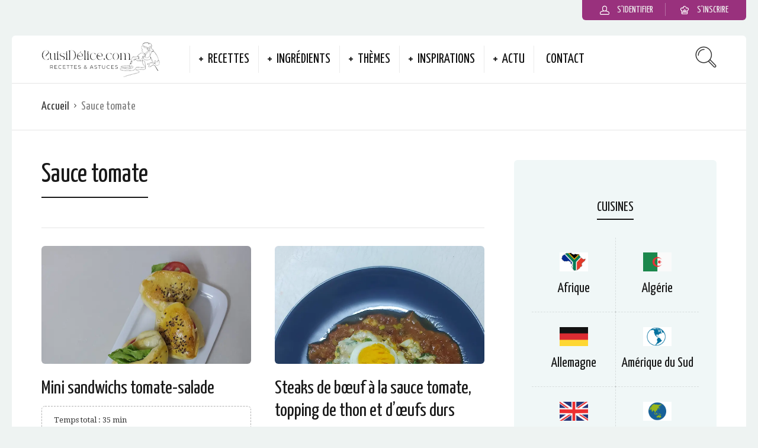

--- FILE ---
content_type: text/html; charset=UTF-8
request_url: https://cuisidelice.com/ingredient/sauce-tomate/
body_size: 21223
content:
<!DOCTYPE html>
<html lang="fr-FR">
<head>
  <meta charset="UTF-8">
  <meta name="viewport" content="width=device-width, initial-scale=1">
  <meta http-equiv="X-UA-Compatible" content="IE=edge">
  <link rel="profile" href="http://gmpg.org/xfn/11">
  <link rel="pingback" href="https://cuisidelice.com/xmlrpc.php">
      <link rel="icon" href="https://images.cuisidelice.com/2021/01/cropped-favicon-2-32x32.png" sizes="32x32" />
<link rel="icon" href="https://images.cuisidelice.com/2021/01/cropped-favicon-2-192x192.png" sizes="192x192" />
<link rel="apple-touch-icon" href="https://images.cuisidelice.com/2021/01/cropped-favicon-2-180x180.png" />
<meta name="msapplication-TileImage" content="https://images.cuisidelice.com/2021/01/cropped-favicon-2-270x270.png" />
    <meta name='robots' content='noindex, follow' />
	<style>img:is([sizes="auto" i], [sizes^="auto," i]) { contain-intrinsic-size: 3000px 1500px }</style>
	
	<!-- This site is optimized with the Yoast SEO plugin v25.8 - https://yoast.com/wordpress/plugins/seo/ -->
	<title>Recettes avec Sauce tomate</title>
<link data-rocket-preload as="style" href="https://fonts.googleapis.com/css?family=Roboto%3A400%2C400italic%2C700%2C700italic%2C300italic%2C300%7CDroid%20Serif%3A400%2C400italic%7CYanone%20Kaffeesatz&#038;display=swap" rel="preload">
<link href="https://fonts.googleapis.com/css?family=Roboto%3A400%2C400italic%2C700%2C700italic%2C300italic%2C300%7CDroid%20Serif%3A400%2C400italic%7CYanone%20Kaffeesatz&#038;display=swap" media="print" onload="this.media=&#039;all&#039;" rel="stylesheet">
<noscript><link rel="stylesheet" href="https://fonts.googleapis.com/css?family=Roboto%3A400%2C400italic%2C700%2C700italic%2C300italic%2C300%7CDroid%20Serif%3A400%2C400italic%7CYanone%20Kaffeesatz&#038;display=swap"></noscript>
	<meta name="description" content="Sauce tomate toutes les recettes et astuces de cuisine avec Sauce tomate." />
	<meta property="og:locale" content="fr_FR" />
	<meta property="og:type" content="article" />
	<meta property="og:title" content="Recettes avec Sauce tomate" />
	<meta property="og:description" content="Sauce tomate toutes les recettes et astuces de cuisine avec Sauce tomate." />
	<meta property="og:url" content="https://cuisidelice.com/ingredient/sauce-tomate/" />
	<meta property="og:site_name" content="CuisiDélice.com" />
	<meta name="twitter:card" content="summary_large_image" />
	<script type="application/ld+json" class="yoast-schema-graph">{"@context":"https://schema.org","@graph":[{"@type":"CollectionPage","@id":"https://cuisidelice.com/ingredient/sauce-tomate/","url":"https://cuisidelice.com/ingredient/sauce-tomate/","name":"Recettes avec Sauce tomate","isPartOf":{"@id":"https://cuisidelice.com/#website"},"primaryImageOfPage":{"@id":"https://cuisidelice.com/ingredient/sauce-tomate/#primaryimage"},"image":{"@id":"https://cuisidelice.com/ingredient/sauce-tomate/#primaryimage"},"thumbnailUrl":"https://images.cuisidelice.com/2025/12/Sandwish-tomate-IMGV.webp","description":"Sauce tomate toutes les recettes et astuces de cuisine avec Sauce tomate.","breadcrumb":{"@id":"https://cuisidelice.com/ingredient/sauce-tomate/#breadcrumb"},"inLanguage":"fr-FR"},{"@type":"ImageObject","inLanguage":"fr-FR","@id":"https://cuisidelice.com/ingredient/sauce-tomate/#primaryimage","url":"https://images.cuisidelice.com/2025/12/Sandwish-tomate-IMGV.webp","contentUrl":"https://images.cuisidelice.com/2025/12/Sandwish-tomate-IMGV.webp","width":800,"height":992,"caption":"Mini sandwichs tomate-salade"},{"@type":"BreadcrumbList","@id":"https://cuisidelice.com/ingredient/sauce-tomate/#breadcrumb","itemListElement":[{"@type":"ListItem","position":1,"name":"Accueil","item":"https://cuisidelice.com/"},{"@type":"ListItem","position":2,"name":"Sauce tomate"}]},{"@type":"WebSite","@id":"https://cuisidelice.com/#website","url":"https://cuisidelice.com/","name":"CuisiDélice.com","description":"Recettes de cuisine et inspirations de repas sain et gourmand","publisher":{"@id":"https://cuisidelice.com/#organization"},"potentialAction":[{"@type":"SearchAction","target":{"@type":"EntryPoint","urlTemplate":"https://cuisidelice.com/?s={search_term_string}"},"query-input":{"@type":"PropertyValueSpecification","valueRequired":true,"valueName":"search_term_string"}}],"inLanguage":"fr-FR"},{"@type":"Organization","@id":"https://cuisidelice.com/#organization","name":"CuisiDelice.com","url":"https://cuisidelice.com/","logo":{"@type":"ImageObject","inLanguage":"fr-FR","@id":"https://cuisidelice.com/#/schema/logo/image/","url":"https://images.cuisidelice.com/2022/08/logocuim.webp","contentUrl":"https://images.cuisidelice.com/2022/08/logocuim.webp","width":250,"height":75,"caption":"CuisiDelice.com"},"image":{"@id":"https://cuisidelice.com/#/schema/logo/image/"}}]}</script>
	<!-- / Yoast SEO plugin. -->


<link rel='dns-prefetch' href='//fonts.googleapis.com' />
<link href='https://fonts.gstatic.com' crossorigin rel='preconnect' />
<link rel='stylesheet' id='sgr-css' href='https://cuisidelice.com/wp-content/plugins/simple-google-recaptcha/sgr.css' type='text/css' media='all' />
<link rel='stylesheet' id='wp-block-library-css' href='https://cuisidelice.com/wp-includes/css/dist/block-library/style.min.css' type='text/css' media='all' />
<style id='classic-theme-styles-inline-css' type='text/css'>
/*! This file is auto-generated */
.wp-block-button__link{color:#fff;background-color:#32373c;border-radius:9999px;box-shadow:none;text-decoration:none;padding:calc(.667em + 2px) calc(1.333em + 2px);font-size:1.125em}.wp-block-file__button{background:#32373c;color:#fff;text-decoration:none}
</style>
<style id='global-styles-inline-css' type='text/css'>
:root{--wp--preset--aspect-ratio--square: 1;--wp--preset--aspect-ratio--4-3: 4/3;--wp--preset--aspect-ratio--3-4: 3/4;--wp--preset--aspect-ratio--3-2: 3/2;--wp--preset--aspect-ratio--2-3: 2/3;--wp--preset--aspect-ratio--16-9: 16/9;--wp--preset--aspect-ratio--9-16: 9/16;--wp--preset--color--black: #000000;--wp--preset--color--cyan-bluish-gray: #abb8c3;--wp--preset--color--white: #ffffff;--wp--preset--color--pale-pink: #f78da7;--wp--preset--color--vivid-red: #cf2e2e;--wp--preset--color--luminous-vivid-orange: #ff6900;--wp--preset--color--luminous-vivid-amber: #fcb900;--wp--preset--color--light-green-cyan: #7bdcb5;--wp--preset--color--vivid-green-cyan: #00d084;--wp--preset--color--pale-cyan-blue: #8ed1fc;--wp--preset--color--vivid-cyan-blue: #0693e3;--wp--preset--color--vivid-purple: #9b51e0;--wp--preset--gradient--vivid-cyan-blue-to-vivid-purple: linear-gradient(135deg,rgba(6,147,227,1) 0%,rgb(155,81,224) 100%);--wp--preset--gradient--light-green-cyan-to-vivid-green-cyan: linear-gradient(135deg,rgb(122,220,180) 0%,rgb(0,208,130) 100%);--wp--preset--gradient--luminous-vivid-amber-to-luminous-vivid-orange: linear-gradient(135deg,rgba(252,185,0,1) 0%,rgba(255,105,0,1) 100%);--wp--preset--gradient--luminous-vivid-orange-to-vivid-red: linear-gradient(135deg,rgba(255,105,0,1) 0%,rgb(207,46,46) 100%);--wp--preset--gradient--very-light-gray-to-cyan-bluish-gray: linear-gradient(135deg,rgb(238,238,238) 0%,rgb(169,184,195) 100%);--wp--preset--gradient--cool-to-warm-spectrum: linear-gradient(135deg,rgb(74,234,220) 0%,rgb(151,120,209) 20%,rgb(207,42,186) 40%,rgb(238,44,130) 60%,rgb(251,105,98) 80%,rgb(254,248,76) 100%);--wp--preset--gradient--blush-light-purple: linear-gradient(135deg,rgb(255,206,236) 0%,rgb(152,150,240) 100%);--wp--preset--gradient--blush-bordeaux: linear-gradient(135deg,rgb(254,205,165) 0%,rgb(254,45,45) 50%,rgb(107,0,62) 100%);--wp--preset--gradient--luminous-dusk: linear-gradient(135deg,rgb(255,203,112) 0%,rgb(199,81,192) 50%,rgb(65,88,208) 100%);--wp--preset--gradient--pale-ocean: linear-gradient(135deg,rgb(255,245,203) 0%,rgb(182,227,212) 50%,rgb(51,167,181) 100%);--wp--preset--gradient--electric-grass: linear-gradient(135deg,rgb(202,248,128) 0%,rgb(113,206,126) 100%);--wp--preset--gradient--midnight: linear-gradient(135deg,rgb(2,3,129) 0%,rgb(40,116,252) 100%);--wp--preset--font-size--small: 13px;--wp--preset--font-size--medium: 20px;--wp--preset--font-size--large: 36px;--wp--preset--font-size--x-large: 42px;--wp--preset--spacing--20: 0.44rem;--wp--preset--spacing--30: 0.67rem;--wp--preset--spacing--40: 1rem;--wp--preset--spacing--50: 1.5rem;--wp--preset--spacing--60: 2.25rem;--wp--preset--spacing--70: 3.38rem;--wp--preset--spacing--80: 5.06rem;--wp--preset--shadow--natural: 6px 6px 9px rgba(0, 0, 0, 0.2);--wp--preset--shadow--deep: 12px 12px 50px rgba(0, 0, 0, 0.4);--wp--preset--shadow--sharp: 6px 6px 0px rgba(0, 0, 0, 0.2);--wp--preset--shadow--outlined: 6px 6px 0px -3px rgba(255, 255, 255, 1), 6px 6px rgba(0, 0, 0, 1);--wp--preset--shadow--crisp: 6px 6px 0px rgba(0, 0, 0, 1);}:where(.is-layout-flex){gap: 0.5em;}:where(.is-layout-grid){gap: 0.5em;}body .is-layout-flex{display: flex;}.is-layout-flex{flex-wrap: wrap;align-items: center;}.is-layout-flex > :is(*, div){margin: 0;}body .is-layout-grid{display: grid;}.is-layout-grid > :is(*, div){margin: 0;}:where(.wp-block-columns.is-layout-flex){gap: 2em;}:where(.wp-block-columns.is-layout-grid){gap: 2em;}:where(.wp-block-post-template.is-layout-flex){gap: 1.25em;}:where(.wp-block-post-template.is-layout-grid){gap: 1.25em;}.has-black-color{color: var(--wp--preset--color--black) !important;}.has-cyan-bluish-gray-color{color: var(--wp--preset--color--cyan-bluish-gray) !important;}.has-white-color{color: var(--wp--preset--color--white) !important;}.has-pale-pink-color{color: var(--wp--preset--color--pale-pink) !important;}.has-vivid-red-color{color: var(--wp--preset--color--vivid-red) !important;}.has-luminous-vivid-orange-color{color: var(--wp--preset--color--luminous-vivid-orange) !important;}.has-luminous-vivid-amber-color{color: var(--wp--preset--color--luminous-vivid-amber) !important;}.has-light-green-cyan-color{color: var(--wp--preset--color--light-green-cyan) !important;}.has-vivid-green-cyan-color{color: var(--wp--preset--color--vivid-green-cyan) !important;}.has-pale-cyan-blue-color{color: var(--wp--preset--color--pale-cyan-blue) !important;}.has-vivid-cyan-blue-color{color: var(--wp--preset--color--vivid-cyan-blue) !important;}.has-vivid-purple-color{color: var(--wp--preset--color--vivid-purple) !important;}.has-black-background-color{background-color: var(--wp--preset--color--black) !important;}.has-cyan-bluish-gray-background-color{background-color: var(--wp--preset--color--cyan-bluish-gray) !important;}.has-white-background-color{background-color: var(--wp--preset--color--white) !important;}.has-pale-pink-background-color{background-color: var(--wp--preset--color--pale-pink) !important;}.has-vivid-red-background-color{background-color: var(--wp--preset--color--vivid-red) !important;}.has-luminous-vivid-orange-background-color{background-color: var(--wp--preset--color--luminous-vivid-orange) !important;}.has-luminous-vivid-amber-background-color{background-color: var(--wp--preset--color--luminous-vivid-amber) !important;}.has-light-green-cyan-background-color{background-color: var(--wp--preset--color--light-green-cyan) !important;}.has-vivid-green-cyan-background-color{background-color: var(--wp--preset--color--vivid-green-cyan) !important;}.has-pale-cyan-blue-background-color{background-color: var(--wp--preset--color--pale-cyan-blue) !important;}.has-vivid-cyan-blue-background-color{background-color: var(--wp--preset--color--vivid-cyan-blue) !important;}.has-vivid-purple-background-color{background-color: var(--wp--preset--color--vivid-purple) !important;}.has-black-border-color{border-color: var(--wp--preset--color--black) !important;}.has-cyan-bluish-gray-border-color{border-color: var(--wp--preset--color--cyan-bluish-gray) !important;}.has-white-border-color{border-color: var(--wp--preset--color--white) !important;}.has-pale-pink-border-color{border-color: var(--wp--preset--color--pale-pink) !important;}.has-vivid-red-border-color{border-color: var(--wp--preset--color--vivid-red) !important;}.has-luminous-vivid-orange-border-color{border-color: var(--wp--preset--color--luminous-vivid-orange) !important;}.has-luminous-vivid-amber-border-color{border-color: var(--wp--preset--color--luminous-vivid-amber) !important;}.has-light-green-cyan-border-color{border-color: var(--wp--preset--color--light-green-cyan) !important;}.has-vivid-green-cyan-border-color{border-color: var(--wp--preset--color--vivid-green-cyan) !important;}.has-pale-cyan-blue-border-color{border-color: var(--wp--preset--color--pale-cyan-blue) !important;}.has-vivid-cyan-blue-border-color{border-color: var(--wp--preset--color--vivid-cyan-blue) !important;}.has-vivid-purple-border-color{border-color: var(--wp--preset--color--vivid-purple) !important;}.has-vivid-cyan-blue-to-vivid-purple-gradient-background{background: var(--wp--preset--gradient--vivid-cyan-blue-to-vivid-purple) !important;}.has-light-green-cyan-to-vivid-green-cyan-gradient-background{background: var(--wp--preset--gradient--light-green-cyan-to-vivid-green-cyan) !important;}.has-luminous-vivid-amber-to-luminous-vivid-orange-gradient-background{background: var(--wp--preset--gradient--luminous-vivid-amber-to-luminous-vivid-orange) !important;}.has-luminous-vivid-orange-to-vivid-red-gradient-background{background: var(--wp--preset--gradient--luminous-vivid-orange-to-vivid-red) !important;}.has-very-light-gray-to-cyan-bluish-gray-gradient-background{background: var(--wp--preset--gradient--very-light-gray-to-cyan-bluish-gray) !important;}.has-cool-to-warm-spectrum-gradient-background{background: var(--wp--preset--gradient--cool-to-warm-spectrum) !important;}.has-blush-light-purple-gradient-background{background: var(--wp--preset--gradient--blush-light-purple) !important;}.has-blush-bordeaux-gradient-background{background: var(--wp--preset--gradient--blush-bordeaux) !important;}.has-luminous-dusk-gradient-background{background: var(--wp--preset--gradient--luminous-dusk) !important;}.has-pale-ocean-gradient-background{background: var(--wp--preset--gradient--pale-ocean) !important;}.has-electric-grass-gradient-background{background: var(--wp--preset--gradient--electric-grass) !important;}.has-midnight-gradient-background{background: var(--wp--preset--gradient--midnight) !important;}.has-small-font-size{font-size: var(--wp--preset--font-size--small) !important;}.has-medium-font-size{font-size: var(--wp--preset--font-size--medium) !important;}.has-large-font-size{font-size: var(--wp--preset--font-size--large) !important;}.has-x-large-font-size{font-size: var(--wp--preset--font-size--x-large) !important;}
:where(.wp-block-post-template.is-layout-flex){gap: 1.25em;}:where(.wp-block-post-template.is-layout-grid){gap: 1.25em;}
:where(.wp-block-columns.is-layout-flex){gap: 2em;}:where(.wp-block-columns.is-layout-grid){gap: 2em;}
:root :where(.wp-block-pullquote){font-size: 1.5em;line-height: 1.6;}
</style>

<link rel='stylesheet' id='userpro_skin_min-css' href='https://cuisidelice.com/wp-content/plugins/userpro/skins/default/style.css' type='text/css' media='all' />
<link rel='stylesheet' id='up_fontawesome-css' href='https://cuisidelice.com/wp-content/plugins/userpro/css/up-fontawesome.css' type='text/css' media='all' />
<link rel='stylesheet' id='up_timeline_css-css' href='https://cuisidelice.com/wp-content/plugins/userpro/addons/timeline/assets/css/timeline.css' type='text/css' media='all' />
<link rel='preload' as='font' type='font/woff2' crossorigin='anonymous' id='osetin-font-in-css-css' href='https://cuisidelice.com/wp-content/themes/neptune-by-osetin/assets/fonts/osfont/osfont.woff2'  media='all' />

<link rel='stylesheet' id='osetin-owl-carousel-css' href='https://cuisidelice.com/wp-content/themes/neptune-by-osetin/assets/css/owl.carousel.css' type='text/css' media='all' />
<link rel='stylesheet' id='freezeframe-css' href='https://cuisidelice.com/wp-content/themes/neptune-by-osetin/assets/css/freezeframe_styles.min.css' type='text/css' media='all' />
<link rel='stylesheet' id='gifplayer-css' href='https://cuisidelice.com/wp-content/themes/neptune-by-osetin/assets/css/gifplayer.css' type='text/css' media='all' />
<link rel='stylesheet' id='osetin-main-css' href='https://images.cuisidelice.com/wp-less-cache/osetin-main.css?ver=1751451811' type='text/css' media='all' />
<link rel='stylesheet' id='osetin-style-css' href='https://cuisidelice.com/wp-content/themes/neptune-by-osetin/style.css' type='text/css' media='all' />
<link rel='stylesheet' id='slb_core-css' href='https://cuisidelice.com/wp-content/plugins/simple-lightbox/client/css/app.css' type='text/css' media='all' />
<link rel='stylesheet' id='userpro_lightview-css' href='https://cuisidelice.com/wp-content/plugins/userpro/css/lightview/lightview.css' type='text/css' media='all' />
<link rel='stylesheet' id='userpro_min-css' href='https://cuisidelice.com/wp-content/plugins/userpro/css/userpro.min.css' type='text/css' media='all' />
<link rel='stylesheet' id='userpro_jquery_ui_style-css' href='https://cuisidelice.com/wp-content/plugins/userpro/css/userpro-jquery-ui.css' type='text/css' media='all' />
<link rel='stylesheet' id='userpro_fav-css' href='https://cuisidelice.com/wp-content/plugins/userpro-bookmarks/css/userpro-bookmarks.css' type='text/css' media='all' />
<link rel='stylesheet' id='userpro_fav_list-css' href='https://cuisidelice.com/wp-content/plugins/userpro-bookmarks/css/userpro-collections.css' type='text/css' media='all' />
<script type="text/javascript" id="sgr-js-extra">
/* <![CDATA[ */
var sgr = {"sgr_site_key":"6LcGwuUcAAAAAD2DlkeeiWvRkIQ54QaD0hYTpoFq"};
/* ]]> */
</script>
<script type="text/javascript" src="https://cuisidelice.com/wp-content/plugins/simple-google-recaptcha/sgr.js" id="sgr-js"></script>
<script type="text/javascript" src="https://cuisidelice.com/wp-includes/js/jquery/jquery.min.js" id="jquery-core-js"></script>
<script type="text/javascript" src="https://cuisidelice.com/wp-includes/js/jquery/jquery-migrate.min.js" id="jquery-migrate-js"></script>
<script type="text/javascript" src="https://cuisidelice.com/wp-content/plugins/userpro-bookmarks/scripts/userpro-bookmarks.js" id="userpro_fav-js"></script>
<script type="text/javascript" src="https://cuisidelice.com/wp-content/plugins/userpro-bookmarks/scripts/sharebutton.js" id="userpro_m_share-js"></script>
<script type="text/javascript" id="userpro_sc-js-extra">
/* <![CDATA[ */
var up_social_ajax  = {"ajaxurl":"https:\/\/cuisidelice.com\/wp-admin\/admin-ajax.php","security":"7591a116f1","data":{"is_user_logged_in":false}};
/* ]]> */
</script>
<script type="text/javascript" src="https://cuisidelice.com/wp-content/plugins/userpro/addons/social/scripts/userpro-social.js" id="userpro_sc-js"></script>
<script type="text/javascript" src="https://cuisidelice.com/wp-content/plugins/userpro/scripts/userpro.encrypt.js" id="userpro_encrypt_js-js"></script>
		<script type="text/javascript">
			var site_is_rtl = '';
		</script>
		    <script type="text/javascript">
        var userpro_ajax_url = 'https://cuisidelice.com/wp-admin/admin-ajax.php';
        var dateformat = 'dd-mm-yy';
    </script>
    <script type="text/javascript">var ajaxurl = "https://cuisidelice.com/wp-admin/admin-ajax.php"</script><link rel="icon" href="https://images.cuisidelice.com/2021/01/cropped-favicon-2-32x32.png" sizes="32x32" />
<link rel="icon" href="https://images.cuisidelice.com/2021/01/cropped-favicon-2-192x192.png" sizes="192x192" />
<link rel="apple-touch-icon" href="https://images.cuisidelice.com/2021/01/cropped-favicon-2-180x180.png" />
<meta name="msapplication-TileImage" content="https://images.cuisidelice.com/2021/01/cropped-favicon-2-270x270.png" />
<noscript><style id="rocket-lazyload-nojs-css">.rll-youtube-player, [data-lazy-src]{display:none !important;}</style></noscript>  <meta name="generator" content="WP Rocket 3.19.0.1" data-wpr-features="wpr_lazyload_images wpr_image_dimensions wpr_preload_links wpr_desktop" /></head>
<body class="archive tax-recipe_ingredient term-sauce-tomate term-283 wp-theme-neptune-by-osetin dropdown-menu-rounded-corners dropdown-menu-color-scheme-dark" style="">
        <style type="text/css">/* cacher catégorie blog dans submit recipe */ 
[data-id="65"] {
	display:none !important;
}

/* cacher video du net dans submit recipe */ 
.acf-field-5ff4e911dddb0 {
	visibility:hidden; 
	height:50px;
}

/* CSS video du net */ 
.video-container {
	position: relative;
	padding-bottom: 56.25%; /* 16:9 */
    height: 0;
	margin-bottom : 5%;
}
.video-container iframe {
    position: absolute;
    top: 0;
    left: 0;
    width: 100%;
    height: 100%;
}

/* CSS Author dans recipe */ 
.single-post-about-author {
	margin-top:5%
}

/* CSS thumb dans favoris*/ 
.uci-thumb img {max-height:50px;}

/* CSS div astuce */ 
.astucediv {
	background-color: #e5f3eb;
	padding: 5px 5px;
	border-radius: 6px;
	margin-bottom: 40px;
        margin-top: 40px;
	padding-bottom: 5%;
        font-style: italic;
       line-height:25px;
      text-align: justify;
     }
/* li in recepies */ 
.astucediv ol li, astucediv ul li { margin-bottom:0.5em;}
.single-step-description-i ul li {margin-bottom:0.5em;}

/* CSS div nutritions */ 
.single-nutritions .single-nutritions-list .single-nutrition .single-nutrition-value {font-size:20px}

/* CSS footer menu */ 
.footermenu {list-style-type:none;}
.footermenu a {
	color:rgba(0,0,0,0.9);
	font-family: 'Yanone Kaffeesatz', sans-serif;	
	font-size: 20px;
	font-weight: 400;}
.footermenu li a {padding:2%;}
.footermenu li  {margin-bottom:5%;}
.pre-footer {border-top: 1px solid rgba(0,0,0,0.1);}

/* CSS archive and index recipe */ 
.archive-posts .masonry-grid .archive-item-meta .archive-item-meta-cooking-time, .archive-posts .sticky-roll-w .archive-item-meta .archive-item-meta-cooking-time, .archive-posts .list-items .archive-item-meta .archive-item-meta-cooking-time {
	margin-left: 10px;
	border-right: none;
	font-size: 13px;}

.archive-posts .list-items .archive-item-meta {
	padding:0px;
	border: none;
	margin-bottom: 0px;
}

/* CSS close userpro registration*/ 
div.userpro-overlay-inner a.userpro-close-popup {
	background-color: #f4f4f4;
}
.aligncenter {	text-align:center;}

/* CSS close userpro member add recipe*/ 
.userprorece {
	max-width: 480px;
	margin-left: auto;
	margin-right: auto;
	margin-bottom: 30px;
	border-radius: 6px;
	border: none;
	background-color: #f0f6f9;
	padding: 40px !important;
}

/* CSS menu */ 
.main-header .top-menu > ul > li.menu-item-has-children {padding-left: 30px;}
.main-header .top-menu ul li a {font-size: 23px;}
.main-header .top-menu > ul > li {margin-right: 15px;}

/* CSS Instructions p*/ 
.single-content-self p {text-align:justify;}

/* CSS images steps*/ 
.single-steps .single-step-media {margin-top:30px; margin-bottom:5px;}
.single-steps .single-step-description { padding-bottom: 20px; padding-top: 30px;padding-left: 30px;}

.single-steps .single-step-media.single-media-1-image li {text-align: center;}
.single-steps .single-step-media li img { max-width: 80%;}
/* CSS footer copyright*/ 
.footer-copyright {text-align: center;font-style: italic;}
.main-footer.with-social .footer-social-w {padding: 20px 0;}

/* CSS H1 home*/ 
.h1home {font-size: 25px;text-align: center;}

/* CSS H3 masonry grid - sticky post*/ 
.archive-posts .masonry-grid .archive-item.full_full_over .archive-item-content .entry-title, .archive-posts .sticky-roll-w .archive-item.full_full_over .archive-item-content .entry-title {font-size: 32px;}

/* CSS pages */ 
.clear {clear:both}
.parapages { line-height: 1.75;  text-align: justify;}

/* CSS article blog */ 
article.type-post p {text-align:justify;line-height:1.5em;}
article.type-post ul {list-style: none; margin-bottom: 1em;}
article.type-post ul li::before {content: "\2022";  color: red;  font-weight: bold;  display: inline-block;  width: 1em;  margin-left: -1em;}
article.type-post ul li {line-height :1.9em;}
article.type-post ul.post-tags li::before {content: none;}
article.type-post ul.post-categories li::before {content: none;}
article.type-post img {border: 1px solid #ddd; border-radius: 4px; padding: 5px;}
article.type-post h3 {font-size: 26px;}
article.type-post h4 {font-size: 22px;}
.page-intro-header.with-background h1 { background-color: #fff;padding: 10px 20px;display: inline-block;}
.os-lb-close-btn {right: 70px; top: 40px;}
.load-more-infinite span  {font-size: 26px; padding: 8px 22px;}
.page-intro-description p , .archive-title-w p {font-size: 14px;line-height: 1.5;}

.single-steps .single-step-number .single-step-duration {margin-bottom: 20px;margin-top: 20px;}

.shopLogoBadge {box-shadow: 0 0 .313rem hsla(0,0%,40%,.75); height: 96px; width: 96px;align-items: center;border: 2px solid #fff; border-radius: 50%;display: flex;overflow: hidden; margin-left: 2rem;}
.DivshopLogoBadge{display: inline-flex; text-align:center;padding: 0.313rem 0;}

.single-featured-image-w .attachment-osetin-full-width {max-width: 25%;float: left;margin: 5px 10px;}
.astucediv li {margin-bottom:10px;}</style>      <div data-rocket-location-hash="3ff105ac41a54131f912551ec02fdcc2" class="all-wrapper with-animations">
    <div data-rocket-location-hash="0d92ab8bb0c74353e72d08e5cd145013" class="print-w">
      <div data-rocket-location-hash="daff84943111e85134ca6cf7f3f24290" class="print-logo-w">
        <div><img src="data:image/svg+xml,%3Csvg%20xmlns='http://www.w3.org/2000/svg'%20viewBox='0%200%20300%2090'%3E%3C/svg%3E" alt="CuisiDelice.com" width="300" height="90" data-lazy-src="https://images.cuisidelice.com/2022/08/logocui.webp"><noscript><img src="https://images.cuisidelice.com/2022/08/logocui.webp" alt="CuisiDelice.com" width="300" height="90"></noscript></div>
        <div>https://cuisidelice.com</div>
      </div>
    </div>
            <div data-rocket-location-hash="74d93ec16316e5211de5b743e718ee51" class="os-container top-profile-links-box-container">
      <div data-rocket-location-hash="fa760be95a1bcae491487ed76cfdf1d7" class="top-profile-links-box-w">
        <div class="top-profile-links-box" style="">
          <ul>
                                          <li><a href="#" class="popup-login"><i class="os-icon os-icon-head"></i> <span>S'identifier</span></a></li>
                <li><a href="#" class="popup-register"><i class="os-icon os-icon-home-03"></i> <span>S'inscrire</span></a></li>
                                                            </ul>
        </div>
      </div>
    </div>
        <div data-rocket-location-hash="b246070c20fa02b5f252ddbfda538c6a" class="os-container main-header-w main-header-version_1">
      <div data-rocket-location-hash="7c5da8b40822656b8d39007972e0935d" class="main-header color-scheme-light " style="">
                  <div class="logo" style="width: 300px;">
            <a href="https://cuisidelice.com/" rel="home"> 
				<img src="data:image/svg+xml,%3Csvg%20xmlns='http://www.w3.org/2000/svg'%20viewBox='0%200%20300%2090'%3E%3C/svg%3E"  alt="CuisiDelice.com" width="300" height="90" data-lazy-src="https://images.cuisidelice.com/2022/08/logocui.webp"><noscript><img src="https://images.cuisidelice.com/2022/08/logocui.webp"  alt="CuisiDelice.com" width="300" height="90"></noscript>
            </a>
          </div>
          <div class="top-menu menu-activated-on-hover"><ul id="header-menu" class="menu"><li id="menu-item-2036" class="menu-item menu-item-type-custom menu-item-object-custom menu-item-has-children menu-item-2036"><a href="#">Recettes</a>
<ul class="sub-menu">
	<li id="menu-item-1669" class="menu-item menu-item-type-taxonomy menu-item-object-category menu-item-1669"><a href="https://cuisidelice.com/categorie/aperitifs/">Apéritifs</a></li>
	<li id="menu-item-1673" class="menu-item menu-item-type-taxonomy menu-item-object-category menu-item-1673"><a href="https://cuisidelice.com/categorie/entrees/">Entrées</a></li>
	<li id="menu-item-1671" class="menu-item menu-item-type-taxonomy menu-item-object-category menu-item-1671"><a href="https://cuisidelice.com/categorie/plat-principal/">Plats</a></li>
	<li id="menu-item-1672" class="menu-item menu-item-type-taxonomy menu-item-object-category menu-item-1672"><a href="https://cuisidelice.com/categorie/desserts/">Desserts</a></li>
	<li id="menu-item-1668" class="menu-item menu-item-type-taxonomy menu-item-object-category menu-item-1668"><a href="https://cuisidelice.com/categorie/boissons/">Boissons</a></li>
	<li id="menu-item-3089" class="menu-item menu-item-type-custom menu-item-object-custom menu-item-3089"><a href="https://cuisidelice.com/inspiration/accompagnement/">Accompagnements</a></li>
	<li id="menu-item-1670" class="menu-item menu-item-type-taxonomy menu-item-object-category menu-item-1670"><a href="https://cuisidelice.com/categorie/pains-et-viennoiseries/">Pains &amp; Viennoiseries</a></li>
	<li id="menu-item-1674" class="menu-item menu-item-type-taxonomy menu-item-object-category menu-item-1674"><a href="https://cuisidelice.com/categorie/patisseries/">Pâtisseries</a></li>
	<li id="menu-item-1675" class="menu-item menu-item-type-taxonomy menu-item-object-category menu-item-1675"><a href="https://cuisidelice.com/categorie/sauces/">Sauces</a></li>
	<li id="menu-item-448" class="menu-item menu-item-type-post_type menu-item-object-page menu-item-448"><a href="https://cuisidelice.com/categories/">Toutes les recettes</a></li>
	<li id="menu-item-1972" class="menu-item menu-item-type-post_type menu-item-object-page menu-item-1972"><a href="https://cuisidelice.com/submit-recipe/">Proposez votre recette 🍽️</a></li>
</ul>
</li>
<li id="menu-item-1679" class="menu-item menu-item-type-custom menu-item-object-custom menu-item-has-children menu-item-1679"><a href="#">Ingrédients</a>
<ul class="sub-menu">
	<li id="menu-item-1680" class="menu-item menu-item-type-custom menu-item-object-custom menu-item-1680"><a href="https://cuisidelice.com/inspiration/viande/">Viandes</a></li>
	<li id="menu-item-1681" class="menu-item menu-item-type-custom menu-item-object-custom menu-item-1681"><a href="https://cuisidelice.com/inspiration/volaille/">Volailles</a></li>
	<li id="menu-item-1682" class="menu-item menu-item-type-custom menu-item-object-custom menu-item-1682"><a href="https://cuisidelice.com/inspiration/poisson/">Poissons</a></li>
	<li id="menu-item-1683" class="menu-item menu-item-type-custom menu-item-object-custom menu-item-1683"><a href="https://cuisidelice.com/inspiration/oeuf/">Œufs</a></li>
	<li id="menu-item-1684" class="menu-item menu-item-type-custom menu-item-object-custom menu-item-1684"><a href="https://cuisidelice.com/inspiration/legume/">Légumes</a></li>
	<li id="menu-item-1685" class="menu-item menu-item-type-custom menu-item-object-custom menu-item-1685"><a href="https://cuisidelice.com/inspiration/fruit/">Fruits</a></li>
	<li id="menu-item-1686" class="menu-item menu-item-type-custom menu-item-object-custom menu-item-1686"><a href="https://cuisidelice.com/inspiration/feculent/">Féculents</a></li>
	<li id="menu-item-1687" class="menu-item menu-item-type-custom menu-item-object-custom menu-item-1687"><a href="https://cuisidelice.com/inspiration/fromage/">Fromages</a></li>
	<li id="menu-item-1688" class="menu-item menu-item-type-post_type menu-item-object-page menu-item-1688"><a href="https://cuisidelice.com/recherche-par-ingredients/">Recherche par ingrédients 🔍</a></li>
</ul>
</li>
<li id="menu-item-1689" class="menu-item menu-item-type-custom menu-item-object-custom menu-item-has-children menu-item-1689"><a href="#">Thèmes</a>
<ul class="sub-menu">
	<li id="menu-item-1690" class="menu-item menu-item-type-custom menu-item-object-custom menu-item-1690"><a href="https://cuisidelice.com/theme/les-bases-de-la-cuisine/">Base de la cuisine</a></li>
	<li id="menu-item-1691" class="menu-item menu-item-type-custom menu-item-object-custom menu-item-1691"><a href="https://cuisidelice.com/theme/cuisine-traditionnelle/">Plat traditionnel</a></li>
	<li id="menu-item-1692" class="menu-item menu-item-type-custom menu-item-object-custom menu-item-1692"><a href="https://cuisidelice.com/theme/cuisine-vegetarienne/">Cuisine végétarienne</a></li>
	<li id="menu-item-1693" class="menu-item menu-item-type-custom menu-item-object-custom menu-item-1693"><a href="https://cuisidelice.com/theme/fetes-et-evenements/">Fête et évènement</a></li>
	<li id="menu-item-1694" class="menu-item menu-item-type-custom menu-item-object-custom menu-item-1694"><a href="https://cuisidelice.com/theme/les-grands-classiques/">Grand classique</a></li>
	<li id="menu-item-1695" class="menu-item menu-item-type-custom menu-item-object-custom menu-item-1695"><a href="https://cuisidelice.com/theme/recette-de-saison/">Recette de saison</a></li>
	<li id="menu-item-1696" class="menu-item menu-item-type-custom menu-item-object-custom menu-item-1696"><a href="https://cuisidelice.com/theme/recettes-economiques/">Plat économique pas cher</a></li>
	<li id="menu-item-1697" class="menu-item menu-item-type-custom menu-item-object-custom menu-item-1697"><a href="https://cuisidelice.com/theme/faciles-et-rapide/">Recette facile et rapide</a></li>
	<li id="menu-item-1698" class="menu-item menu-item-type-custom menu-item-object-custom menu-item-1698"><a href="https://cuisidelice.com/theme/recettes-minceur/">Recette pour mincir</a></li>
	<li id="menu-item-1699" class="menu-item menu-item-type-custom menu-item-object-custom menu-item-1699"><a href="https://cuisidelice.com/theme/recettes-sante/">Manger sain et équilibré</a></li>
</ul>
</li>
<li id="menu-item-1700" class="menu-item menu-item-type-custom menu-item-object-custom menu-item-has-children menu-item-1700"><a href="#">Inspirations</a>
<ul class="sub-menu">
	<li id="menu-item-1706" class="menu-item menu-item-type-custom menu-item-object-custom menu-item-1706"><a href="https://cuisidelice.com/cuisine-du-monde/">Cuisine du monde</a></li>
	<li id="menu-item-1878" class="menu-item menu-item-type-custom menu-item-object-custom menu-item-1878"><a href="https://cuisidelice.com/inspiration/soupe-potage/">Soupes &#038; Potages</a></li>
	<li id="menu-item-1702" class="menu-item menu-item-type-custom menu-item-object-custom menu-item-1702"><a href="https://cuisidelice.com/inspiration/noel/">Recette de Noël</a></li>
	<li id="menu-item-1705" class="menu-item menu-item-type-custom menu-item-object-custom menu-item-1705"><a href="https://cuisidelice.com/inspiration/ramadan/">Recette Ramadan</a></li>
	<li id="menu-item-2853" class="menu-item menu-item-type-custom menu-item-object-custom menu-item-2853"><a href="https://cuisidelice.com/inspiration/coin-enfant/">Coin Enfant</a></li>
	<li id="menu-item-1701" class="menu-item menu-item-type-custom menu-item-object-custom menu-item-1701"><a href="https://cuisidelice.com/inspiration/petit-dejeuner/">Petit déjeuner</a></li>
	<li id="menu-item-1703" class="menu-item menu-item-type-custom menu-item-object-custom menu-item-1703"><a href="https://cuisidelice.com/inspiration/vegan/">Recettes Vegan</a></li>
	<li id="menu-item-1704" class="menu-item menu-item-type-custom menu-item-object-custom menu-item-1704"><a href="https://cuisidelice.com/inspiration/maman/">Cuisine maman</a></li>
	<li id="menu-item-1707" class="menu-item menu-item-type-custom menu-item-object-custom menu-item-1707"><a href="https://cuisidelice.com/inspiration/robots-culinaires/">Robots culinaires</a></li>
</ul>
</li>
<li id="menu-item-1946" class="menu-item menu-item-type-custom menu-item-object-custom menu-item-has-children menu-item-1946"><a href="#">Actu</a>
<ul class="sub-menu">
	<li id="menu-item-1711" class="menu-item menu-item-type-taxonomy menu-item-object-category menu-item-1711"><a href="https://cuisidelice.com/categorie/blog-culinaire/trucs-et-astuces/">Trucs et Astuces</a></li>
	<li id="menu-item-1710" class="menu-item menu-item-type-taxonomy menu-item-object-category menu-item-1710"><a href="https://cuisidelice.com/categorie/blog-culinaire/tendances/">Tendances</a></li>
	<li id="menu-item-1709" class="menu-item menu-item-type-taxonomy menu-item-object-category menu-item-1709"><a href="https://cuisidelice.com/categorie/blog-culinaire/mieux-manger/">Mieux Manger</a></li>
</ul>
</li>
<li id="menu-item-12955" class="menu-item menu-item-type-post_type menu-item-object-page menu-item-12955"><a href="https://cuisidelice.com/nous-contacter/">Contact</a></li>
</ul></div>          <div class="search-trigger"><i class="os-icon os-icon-thin-search"></i></div>
              </div>
    </div>
        <div data-rocket-location-hash="b1713f53836e7944d8d52c9d99a44d3d" class="mobile-header-w">
      <div data-rocket-location-hash="fde1abe670a8716fc98495fede0e8fcb" class="mobile-header-menu-w menu-activated-on-click color-scheme-dark" style="">
        <ul id="mobile-header-menu" class="menu"><li class="menu-item menu-item-type-custom menu-item-object-custom menu-item-has-children menu-item-2036"><a href="#">Recettes</a>
<ul class="sub-menu">
	<li class="menu-item menu-item-type-taxonomy menu-item-object-category menu-item-1669"><a href="https://cuisidelice.com/categorie/aperitifs/">Apéritifs</a></li>
	<li class="menu-item menu-item-type-taxonomy menu-item-object-category menu-item-1673"><a href="https://cuisidelice.com/categorie/entrees/">Entrées</a></li>
	<li class="menu-item menu-item-type-taxonomy menu-item-object-category menu-item-1671"><a href="https://cuisidelice.com/categorie/plat-principal/">Plats</a></li>
	<li class="menu-item menu-item-type-taxonomy menu-item-object-category menu-item-1672"><a href="https://cuisidelice.com/categorie/desserts/">Desserts</a></li>
	<li class="menu-item menu-item-type-taxonomy menu-item-object-category menu-item-1668"><a href="https://cuisidelice.com/categorie/boissons/">Boissons</a></li>
	<li class="menu-item menu-item-type-custom menu-item-object-custom menu-item-3089"><a href="https://cuisidelice.com/inspiration/accompagnement/">Accompagnements</a></li>
	<li class="menu-item menu-item-type-taxonomy menu-item-object-category menu-item-1670"><a href="https://cuisidelice.com/categorie/pains-et-viennoiseries/">Pains &amp; Viennoiseries</a></li>
	<li class="menu-item menu-item-type-taxonomy menu-item-object-category menu-item-1674"><a href="https://cuisidelice.com/categorie/patisseries/">Pâtisseries</a></li>
	<li class="menu-item menu-item-type-taxonomy menu-item-object-category menu-item-1675"><a href="https://cuisidelice.com/categorie/sauces/">Sauces</a></li>
	<li class="menu-item menu-item-type-post_type menu-item-object-page menu-item-448"><a href="https://cuisidelice.com/categories/">Toutes les recettes</a></li>
	<li class="menu-item menu-item-type-post_type menu-item-object-page menu-item-1972"><a href="https://cuisidelice.com/submit-recipe/">Proposez votre recette 🍽️</a></li>
</ul>
</li>
<li class="menu-item menu-item-type-custom menu-item-object-custom menu-item-has-children menu-item-1679"><a href="#">Ingrédients</a>
<ul class="sub-menu">
	<li class="menu-item menu-item-type-custom menu-item-object-custom menu-item-1680"><a href="https://cuisidelice.com/inspiration/viande/">Viandes</a></li>
	<li class="menu-item menu-item-type-custom menu-item-object-custom menu-item-1681"><a href="https://cuisidelice.com/inspiration/volaille/">Volailles</a></li>
	<li class="menu-item menu-item-type-custom menu-item-object-custom menu-item-1682"><a href="https://cuisidelice.com/inspiration/poisson/">Poissons</a></li>
	<li class="menu-item menu-item-type-custom menu-item-object-custom menu-item-1683"><a href="https://cuisidelice.com/inspiration/oeuf/">Œufs</a></li>
	<li class="menu-item menu-item-type-custom menu-item-object-custom menu-item-1684"><a href="https://cuisidelice.com/inspiration/legume/">Légumes</a></li>
	<li class="menu-item menu-item-type-custom menu-item-object-custom menu-item-1685"><a href="https://cuisidelice.com/inspiration/fruit/">Fruits</a></li>
	<li class="menu-item menu-item-type-custom menu-item-object-custom menu-item-1686"><a href="https://cuisidelice.com/inspiration/feculent/">Féculents</a></li>
	<li class="menu-item menu-item-type-custom menu-item-object-custom menu-item-1687"><a href="https://cuisidelice.com/inspiration/fromage/">Fromages</a></li>
	<li class="menu-item menu-item-type-post_type menu-item-object-page menu-item-1688"><a href="https://cuisidelice.com/recherche-par-ingredients/">Recherche par ingrédients 🔍</a></li>
</ul>
</li>
<li class="menu-item menu-item-type-custom menu-item-object-custom menu-item-has-children menu-item-1689"><a href="#">Thèmes</a>
<ul class="sub-menu">
	<li class="menu-item menu-item-type-custom menu-item-object-custom menu-item-1690"><a href="https://cuisidelice.com/theme/les-bases-de-la-cuisine/">Base de la cuisine</a></li>
	<li class="menu-item menu-item-type-custom menu-item-object-custom menu-item-1691"><a href="https://cuisidelice.com/theme/cuisine-traditionnelle/">Plat traditionnel</a></li>
	<li class="menu-item menu-item-type-custom menu-item-object-custom menu-item-1692"><a href="https://cuisidelice.com/theme/cuisine-vegetarienne/">Cuisine végétarienne</a></li>
	<li class="menu-item menu-item-type-custom menu-item-object-custom menu-item-1693"><a href="https://cuisidelice.com/theme/fetes-et-evenements/">Fête et évènement</a></li>
	<li class="menu-item menu-item-type-custom menu-item-object-custom menu-item-1694"><a href="https://cuisidelice.com/theme/les-grands-classiques/">Grand classique</a></li>
	<li class="menu-item menu-item-type-custom menu-item-object-custom menu-item-1695"><a href="https://cuisidelice.com/theme/recette-de-saison/">Recette de saison</a></li>
	<li class="menu-item menu-item-type-custom menu-item-object-custom menu-item-1696"><a href="https://cuisidelice.com/theme/recettes-economiques/">Plat économique pas cher</a></li>
	<li class="menu-item menu-item-type-custom menu-item-object-custom menu-item-1697"><a href="https://cuisidelice.com/theme/faciles-et-rapide/">Recette facile et rapide</a></li>
	<li class="menu-item menu-item-type-custom menu-item-object-custom menu-item-1698"><a href="https://cuisidelice.com/theme/recettes-minceur/">Recette pour mincir</a></li>
	<li class="menu-item menu-item-type-custom menu-item-object-custom menu-item-1699"><a href="https://cuisidelice.com/theme/recettes-sante/">Manger sain et équilibré</a></li>
</ul>
</li>
<li class="menu-item menu-item-type-custom menu-item-object-custom menu-item-has-children menu-item-1700"><a href="#">Inspirations</a>
<ul class="sub-menu">
	<li class="menu-item menu-item-type-custom menu-item-object-custom menu-item-1706"><a href="https://cuisidelice.com/cuisine-du-monde/">Cuisine du monde</a></li>
	<li class="menu-item menu-item-type-custom menu-item-object-custom menu-item-1878"><a href="https://cuisidelice.com/inspiration/soupe-potage/">Soupes &#038; Potages</a></li>
	<li class="menu-item menu-item-type-custom menu-item-object-custom menu-item-1702"><a href="https://cuisidelice.com/inspiration/noel/">Recette de Noël</a></li>
	<li class="menu-item menu-item-type-custom menu-item-object-custom menu-item-1705"><a href="https://cuisidelice.com/inspiration/ramadan/">Recette Ramadan</a></li>
	<li class="menu-item menu-item-type-custom menu-item-object-custom menu-item-2853"><a href="https://cuisidelice.com/inspiration/coin-enfant/">Coin Enfant</a></li>
	<li class="menu-item menu-item-type-custom menu-item-object-custom menu-item-1701"><a href="https://cuisidelice.com/inspiration/petit-dejeuner/">Petit déjeuner</a></li>
	<li class="menu-item menu-item-type-custom menu-item-object-custom menu-item-1703"><a href="https://cuisidelice.com/inspiration/vegan/">Recettes Vegan</a></li>
	<li class="menu-item menu-item-type-custom menu-item-object-custom menu-item-1704"><a href="https://cuisidelice.com/inspiration/maman/">Cuisine maman</a></li>
	<li class="menu-item menu-item-type-custom menu-item-object-custom menu-item-1707"><a href="https://cuisidelice.com/inspiration/robots-culinaires/">Robots culinaires</a></li>
</ul>
</li>
<li class="menu-item menu-item-type-custom menu-item-object-custom menu-item-has-children menu-item-1946"><a href="#">Actu</a>
<ul class="sub-menu">
	<li class="menu-item menu-item-type-taxonomy menu-item-object-category menu-item-1711"><a href="https://cuisidelice.com/categorie/blog-culinaire/trucs-et-astuces/">Trucs et Astuces</a></li>
	<li class="menu-item menu-item-type-taxonomy menu-item-object-category menu-item-1710"><a href="https://cuisidelice.com/categorie/blog-culinaire/tendances/">Tendances</a></li>
	<li class="menu-item menu-item-type-taxonomy menu-item-object-category menu-item-1709"><a href="https://cuisidelice.com/categorie/blog-culinaire/mieux-manger/">Mieux Manger</a></li>
</ul>
</li>
<li class="menu-item menu-item-type-post_type menu-item-object-page menu-item-12955"><a href="https://cuisidelice.com/nous-contacter/">Contact</a></li>
</ul>      </div>
      <div data-rocket-location-hash="465d1d77fa5fa0d246a3dc65e6f4e444" class="mobile-header">
        <div class="mobile-menu-toggler">
          <i class="os-icon os-icon-thin-hamburger"></i>
        </div>
        <div class="mobile-logo" style="width: 250px;">
			<a href="https://cuisidelice.com/" rel="home"><img src="data:image/svg+xml,%3Csvg%20xmlns='http://www.w3.org/2000/svg'%20viewBox='0%200%20250%2075'%3E%3C/svg%3E" alt="CuisiDelice.com" width="250" height="75" data-lazy-src="https://images.cuisidelice.com/2022/08/logocuim.webp" ><noscript><img src="https://images.cuisidelice.com/2022/08/logocuim.webp" alt="CuisiDelice.com" width="250" height="75" ></noscript></a>
        </div>
        <div class="mobile-menu-search-toggler">
          <i class="os-icon os-icon-thin-search"></i>
        </div>
      </div>
    </div><div data-rocket-location-hash="3aa800bd8691148b6f2cb172bf149adf" class="os-container top-bar-w">
  <div data-rocket-location-hash="9e18a3e31de7235865e7758876cb63c4" class="top-bar bordered">
    <ul class="bar-breadcrumbs"><li><a href="https://cuisidelice.com">Accueil</a></li><li>Sauce tomate</li></ul>      </div>
</div>
          
<div data-rocket-location-hash="cbdb064e3df2cbdebee90d0c5a934759" class="os-container">
    <div data-rocket-location-hash="e94e29f5be8e55ee9efab20bce626863" class="archive-posts-w with-sidebar sidebar-location-right "><div class="archive-posts masonry-grid-w per-row-2"><div class="masonry-grid" data-layout-mode="fitRows"><div class="archive-title-w"><h1 class="page-title">Sauce tomate</h1></div><div class="masonry-item any first-in-row half"><article class="archive-item any full_full post-13727 osetin_recipe type-osetin_recipe status-publish format-standard has-post-thumbnail hentry category-aperitifs category-plat-principal tag-les-farcis tag-reception tag-sandwich tag-weekend recipe_feature-cuisine-vegetarienne recipe_ingredient-fromage recipe_ingredient-graines-de-nigelle recipe_ingredient-jaune-doeuf recipe_ingredient-mayonnaise recipe_ingredient-pate-a-pizza recipe_ingredient-salade recipe_ingredient-sauce-tomate recipe_ingredient-tomate recipe_cuisine-international">
  <div class="archive-item-i">
    <div class="extra-styling-box"></div>
        <div class="archive-item-media">
                      <a data-bg="https://images.cuisidelice.com/2025/12/Sandwish-tomate-IMGV.webp" href="https://cuisidelice.com/recette/mini-sandwichs-tomate-salade/" class="archive-item-media-thumbnail fader-activator rocket-lazyload" style=" background-size: cover;">
          <span class="image-fader"><span class="hover-icon-w"><i class="os-icon os-icon-plus"></i></span></span>
                  </a>
          </div>
    <div class="archive-item-content">
              <header class="archive-item-header">
          <h3 class="entry-title"><a href="https://cuisidelice.com/recette/mini-sandwichs-tomate-salade/" rel="bookmark">Mini sandwichs tomate-salade</a></h3>        </header>
                    <div class="archive-item-meta">
                                                <div class="archive-item-meta-cooking-time">
                Temps total : 35 min              </div>
              
                              
        </div>
                                                <div class="clear"></div>
      </div>
</article></div><div class="masonry-item any half last-in-row"><article class="archive-item any full_full post-12440 osetin_recipe type-osetin_recipe status-publish format-standard has-post-thumbnail hentry category-plat-principal tag-cuisine-mediterraneenne tag-four tag-legume tag-originale tag-viande recipe_feature-les-grands-classiques recipe_ingredient-ail recipe_ingredient-concentre-de-tomates recipe_ingredient-curcuma recipe_ingredient-fromage recipe_ingredient-fromage-rape recipe_ingredient-huile-dolive recipe_ingredient-mozzarella recipe_ingredient-oeuf recipe_ingredient-oignon recipe_ingredient-olives-noires recipe_ingredient-poivre recipe_ingredient-sauce-tomate recipe_ingredient-sel recipe_ingredient-thon recipe_ingredient-viande-boeuf recipe_cuisine-espagne">
  <div class="archive-item-i">
    <div class="extra-styling-box"></div>
        <div class="archive-item-media">
                      <a data-bg="https://images.cuisidelice.com/2025/03/Asteaks-de-boeuf-IMGV.webp" href="https://cuisidelice.com/recette/steaks-de-boeuf-a-la-sauce-tomate-topping-de-thon-et-doeufs-durs/" class="archive-item-media-thumbnail fader-activator rocket-lazyload" style=" background-size: cover;">
          <span class="image-fader"><span class="hover-icon-w"><i class="os-icon os-icon-plus"></i></span></span>
                  </a>
          </div>
    <div class="archive-item-content">
              <header class="archive-item-header">
          <h3 class="entry-title"><a href="https://cuisidelice.com/recette/steaks-de-boeuf-a-la-sauce-tomate-topping-de-thon-et-doeufs-durs/" rel="bookmark">Steaks de bœuf à la sauce tomate, topping de thon et d&rsquo;œufs durs</a></h3>        </header>
                    <div class="archive-item-meta">
                                                <div class="archive-item-meta-cooking-time">
                Temps total : 40 min              </div>
              
                              
        </div>
                                                <div class="clear"></div>
      </div>
</article></div><div class="masonry-item any first-in-row half"><article class="archive-item any full_full post-12347 osetin_recipe type-osetin_recipe status-publish format-standard has-post-thumbnail hentry category-aperitifs category-plat-principal tag-cuisine-pour-debutants tag-entree-chaude tag-fromage tag-les-farcis tag-poisson tag-weekend recipe_feature-faciles-et-rapide recipe_ingredient-fromage recipe_ingredient-huile-dolive recipe_ingredient-pate-a-pizza recipe_ingredient-sauce-tomate recipe_ingredient-thon recipe_cuisine-suisse">
  <div class="archive-item-i">
    <div class="extra-styling-box"></div>
        <div class="archive-item-media">
                      <a data-bg="https://images.cuisidelice.com/2025/02/Torsades-au-thon-IMGV.webp" href="https://cuisidelice.com/recette/torsades-au-thon-au-fromage-et-a-la-sauce-tomate/" class="archive-item-media-thumbnail fader-activator rocket-lazyload" style=" background-size: cover;">
          <span class="image-fader"><span class="hover-icon-w"><i class="os-icon os-icon-plus"></i></span></span>
                  </a>
          </div>
    <div class="archive-item-content">
              <header class="archive-item-header">
          <h3 class="entry-title"><a href="https://cuisidelice.com/recette/torsades-au-thon-au-fromage-et-a-la-sauce-tomate/" rel="bookmark">Torsades au thon, au fromage et à la sauce tomate</a></h3>        </header>
                    <div class="archive-item-meta">
                                                <div class="archive-item-meta-cooking-time">
                Temps total : 45 min              </div>
              
                              
        </div>
                                                <div class="clear"></div>
      </div>
</article></div><div class="masonry-item any half last-in-row"><article class="archive-item any full_full post-12176 osetin_recipe type-osetin_recipe status-publish format-standard has-post-thumbnail hentry category-plat-principal tag-fromage tag-gratin tag-legume tag-pate recipe_ingredient-ail recipe_ingredient-cannelloni recipe_ingredient-capres recipe_ingredient-citron recipe_ingredient-epinard recipe_ingredient-fromage recipe_ingredient-huile-dolive recipe_ingredient-jambon recipe_ingredient-mozzarella recipe_ingredient-oeuf recipe_ingredient-olives-noires recipe_ingredient-persil recipe_ingredient-piment-de-cayenne recipe_ingredient-poivre recipe_ingredient-ricotta recipe_ingredient-romarin recipe_ingredient-sauce-tomate recipe_ingredient-sel recipe_ingredient-tomates-cerise recipe_cuisine-italie">
  <div class="archive-item-i">
    <div class="extra-styling-box"></div>
        <div class="archive-item-media">
                      <a data-bg="https://images.cuisidelice.com/2025/01/Cannelloni-a-la-ricotta-IMGV.webp" href="https://cuisidelice.com/recette/cannelloni-a-la-ricotta-tomates-cerises-et-fromage/" class="archive-item-media-thumbnail fader-activator rocket-lazyload" style=" background-size: cover;">
          <span class="image-fader"><span class="hover-icon-w"><i class="os-icon os-icon-plus"></i></span></span>
                  </a>
          </div>
    <div class="archive-item-content">
              <header class="archive-item-header">
          <h3 class="entry-title"><a href="https://cuisidelice.com/recette/cannelloni-a-la-ricotta-tomates-cerises-et-fromage/" rel="bookmark">Cannelloni à la ricotta, tomates cerises et fromage</a></h3>        </header>
                    <div class="archive-item-meta">
                                                <div class="archive-item-meta-cooking-time">
                Temps total : 45 min              </div>
              
                              
        </div>
                                                <div class="clear"></div>
      </div>
</article></div><div class="masonry-item any full"><div class="magic-box-w"><!-- CuisiHorizotale -->
<ins class="adsbygoogle"
     style="display:block"
     data-ad-client="ca-pub-8112501747741148"
     data-ad-slot="7258759521"
     data-ad-format="auto"
     data-full-width-responsive="true"></ins>
<script>
     (adsbygoogle = window.adsbygoogle || []).push({});
</script></div></div><div class="masonry-item any first-in-row half"><article class="archive-item any full_full post-12015 osetin_recipe type-osetin_recipe status-publish format-standard has-post-thumbnail hentry category-plat-principal tag-four tag-fromage tag-pizza tag-volaille recipe_feature-les-grands-classiques recipe_ingredient-blanc-de-poulet recipe_ingredient-fromage-rape recipe_ingredient-huile-de-tournesol recipe_ingredient-mozzarella recipe_ingredient-oignon recipe_ingredient-olives-noires recipe_ingredient-pate-a-pizza recipe_ingredient-poivron-vert recipe_ingredient-sauce-tomate recipe_ingredient-tomates-cerise recipe_cuisine-france">
  <div class="archive-item-i">
    <div class="extra-styling-box"></div>
        <div class="archive-item-media">
                      <a data-bg="https://images.cuisidelice.com/2024/12/Pizza-fermiere-IMGV.webp" href="https://cuisidelice.com/recette/pizza-fermiere-au-poulet-cuite-sur-pierre/" class="archive-item-media-thumbnail fader-activator rocket-lazyload" style=" background-size: cover;">
          <span class="image-fader"><span class="hover-icon-w"><i class="os-icon os-icon-plus"></i></span></span>
                  </a>
          </div>
    <div class="archive-item-content">
              <header class="archive-item-header">
          <h3 class="entry-title"><a href="https://cuisidelice.com/recette/pizza-fermiere-au-poulet-cuite-sur-pierre/" rel="bookmark">Pizza fermière au poulet cuite sur pierre</a></h3>        </header>
                    <div class="archive-item-meta">
                                                <div class="archive-item-meta-cooking-time">
                Temps total : 40 min              </div>
              
                              
        </div>
                                                <div class="clear"></div>
      </div>
</article></div><div class="masonry-item any half last-in-row"><article class="archive-item any full_full post-11719 osetin_recipe type-osetin_recipe status-publish format-standard has-post-thumbnail hentry category-aperitifs tag-coin-enfant tag-entree-froide tag-noel tag-nouvel-an tag-sans-cuisson recipe_feature-faciles-et-rapide recipe_ingredient-baguette recipe_ingredient-basilic recipe_ingredient-graines-de-nigelle recipe_ingredient-graines-de-sesame recipe_ingredient-mozzarella recipe_ingredient-olives-noires recipe_ingredient-sauce-tomate recipe_ingredient-tomates-cerise recipe_cuisine-italie">
  <div class="archive-item-i">
    <div class="extra-styling-box"></div>
        <div class="archive-item-media">
                      <a data-bg="https://images.cuisidelice.com/2024/10/Toasts-coccinelle-IMGV.webp" href="https://cuisidelice.com/recette/toasts-coccinelle-aux-tomates-et-fromage-ladybug-caprese-bruschetta/" class="archive-item-media-thumbnail fader-activator rocket-lazyload" style=" background-size: cover;">
          <span class="image-fader"><span class="hover-icon-w"><i class="os-icon os-icon-plus"></i></span></span>
                  </a>
          </div>
    <div class="archive-item-content">
              <header class="archive-item-header">
          <h3 class="entry-title"><a href="https://cuisidelice.com/recette/toasts-coccinelle-aux-tomates-et-fromage-ladybug-caprese-bruschetta/" rel="bookmark">Toasts coccinelle aux tomates et fromage (Ladybug Caprese Bruschetta)</a></h3>        </header>
                    <div class="archive-item-meta">
                                                <div class="archive-item-meta-cooking-time">
                Temps total : 15 min              </div>
              
                              
        </div>
                                                <div class="clear"></div>
      </div>
</article></div><div class="masonry-item any first-in-row half"><article class="archive-item any full_full post-11678 osetin_recipe type-osetin_recipe status-publish format-standard has-post-thumbnail hentry category-plat-principal tag-cuisine-orientale tag-legume tag-originale tag-pizza tag-ramadan tag-viande recipe_feature-cuisine-traditionnelle recipe_ingredient-ail recipe_ingredient-capres recipe_ingredient-epinard recipe_ingredient-fromage-rape recipe_ingredient-huile-dolive recipe_ingredient-mozzarella recipe_ingredient-olives-noires recipe_ingredient-pate-a-pizza recipe_ingredient-piment-de-cayenne recipe_ingredient-poivre recipe_ingredient-sauce-tomate recipe_ingredient-sel recipe_ingredient-viande-hachee recipe_cuisine-turquie">
  <div class="archive-item-i">
    <div class="extra-styling-box"></div>
        <div class="archive-item-media">
                      <a data-bg="https://images.cuisidelice.com/2024/10/PideIMGV.webp" href="https://cuisidelice.com/recette/pizza-turque-au-fromage-et-a-la-viande-hachee-pide/" class="archive-item-media-thumbnail fader-activator rocket-lazyload" style=" background-size: cover;">
          <span class="image-fader"><span class="hover-icon-w"><i class="os-icon os-icon-plus"></i></span></span>
                  </a>
          </div>
    <div class="archive-item-content">
              <header class="archive-item-header">
          <h3 class="entry-title"><a href="https://cuisidelice.com/recette/pizza-turque-au-fromage-et-a-la-viande-hachee-pide/" rel="bookmark">Pizza turque au fromage et à la viande hachée (Pide)</a></h3>        </header>
                    <div class="archive-item-meta">
                                                <div class="archive-item-meta-cooking-time">
                Temps total : 50 min              </div>
              
                              
        </div>
                                                <div class="clear"></div>
      </div>
</article></div><div class="masonry-item any half last-in-row"><article class="archive-item any full_full post-11440 osetin_recipe type-osetin_recipe status-publish format-standard has-post-thumbnail hentry category-aperitifs category-plat-principal tag-les-farcis tag-pique-nique tag-pizza tag-reception tag-viande tag-weekend recipe_feature-les-grands-classiques recipe_ingredient-fromage recipe_ingredient-huile-dolive recipe_ingredient-laurier recipe_ingredient-mozzarella recipe_ingredient-oignon recipe_ingredient-olives-noires recipe_ingredient-paprika recipe_ingredient-pate-a-pizza recipe_ingredient-persil recipe_ingredient-piment-de-cayenne recipe_ingredient-poivre recipe_ingredient-poivron-vert recipe_ingredient-sauce-tomate recipe_ingredient-viande-hachee recipe_cuisine-italie">
  <div class="archive-item-i">
    <div class="extra-styling-box"></div>
        <div class="archive-item-media">
                      <a data-bg="https://images.cuisidelice.com/2024/08/pizza-rolls-IMGV.webp" href="https://cuisidelice.com/recette/pizza-rolls-a-la-viande-hachee/" class="archive-item-media-thumbnail fader-activator rocket-lazyload" style=" background-size: cover;">
          <span class="image-fader"><span class="hover-icon-w"><i class="os-icon os-icon-plus"></i></span></span>
                  </a>
          </div>
    <div class="archive-item-content">
              <header class="archive-item-header">
          <h3 class="entry-title"><a href="https://cuisidelice.com/recette/pizza-rolls-a-la-viande-hachee/" rel="bookmark">Pizza rolls à la viande hachée</a></h3>        </header>
                    <div class="archive-item-meta">
                                                <div class="archive-item-meta-cooking-time">
                Temps total : 55 min              </div>
              
                              
        </div>
                                                <div class="clear"></div>
      </div>
</article></div><div class="masonry-item any first-in-row half"><article class="archive-item any full_full post-7227 osetin_recipe type-osetin_recipe status-publish format-standard has-post-thumbnail hentry category-plat-principal tag-cocotte tag-cuisine-exotique tag-epicee tag-hiver tag-sans-allergene tag-viande recipe_feature-cuisine-traditionnelle recipe_ingredient-chorizo recipe_ingredient-eau recipe_ingredient-huile-dolive recipe_ingredient-oignon-blanc recipe_ingredient-pois-chiches recipe_ingredient-poivre recipe_ingredient-sauce-tomate recipe_ingredient-sel recipe_cuisine-espagne recipe_cuisine-ile">
  <div class="archive-item-i">
    <div class="extra-styling-box"></div>
        <div class="archive-item-media">
                      <a data-bg="https://images.cuisidelice.com/2022/11/rgpochchrzplat-755x1024.webp" href="https://cuisidelice.com/recette/ragout-pois-chiches-et-chorizo/" class="archive-item-media-thumbnail fader-activator rocket-lazyload" style=" background-size: cover;">
          <span class="image-fader"><span class="hover-icon-w"><i class="os-icon os-icon-plus"></i></span></span>
                  </a>
          </div>
    <div class="archive-item-content">
              <header class="archive-item-header">
          <h3 class="entry-title"><a href="https://cuisidelice.com/recette/ragout-pois-chiches-et-chorizo/" rel="bookmark">Ragoût pois chiches et chorizo</a></h3>        </header>
                    <div class="archive-item-meta">
                                                <div class="archive-item-meta-cooking-time">
                Temps total : 60 min              </div>
              
                              
        </div>
                                                <div class="clear"></div>
      </div>
</article></div><div class="masonry-item any half last-in-row"><article class="archive-item any full_full post-6873 osetin_recipe type-osetin_recipe status-publish format-standard has-post-thumbnail hentry category-aperitifs category-plat-principal tag-four tag-pizza tag-poisson tag-ramadan tag-reception recipe_feature-les-grands-classiques recipe_ingredient-beurre recipe_ingredient-eau recipe_ingredient-farine recipe_ingredient-fromage-rape recipe_ingredient-levure-de-boulanger recipe_ingredient-oeuf recipe_ingredient-olive-verte recipe_ingredient-sauce-tomate recipe_ingredient-sel recipe_ingredient-sucre recipe_ingredient-thon recipe_cuisine-france">
  <div class="archive-item-i">
    <div class="extra-styling-box"></div>
        <div class="archive-item-media">
                      <a data-bg="https://images.cuisidelice.com/2022/09/minipizzaaimgv.webp" href="https://cuisidelice.com/recette/mini-pizzas-au-thon/" class="archive-item-media-thumbnail fader-activator rocket-lazyload" style=" background-size: cover;">
          <span class="image-fader"><span class="hover-icon-w"><i class="os-icon os-icon-plus"></i></span></span>
                  </a>
          </div>
    <div class="archive-item-content">
              <header class="archive-item-header">
          <h3 class="entry-title"><a href="https://cuisidelice.com/recette/mini-pizzas-au-thon/" rel="bookmark">Mini pizzas au thon</a></h3>        </header>
                    <div class="archive-item-meta">
                                                <div class="archive-item-meta-cooking-time">
                Temps total : 45 min              </div>
              
                              
        </div>
                                                <div class="clear"></div>
      </div>
</article></div><div class="masonry-item any first-in-row half"><article class="archive-item any full_full post-6844 osetin_recipe type-osetin_recipe status-publish format-standard has-post-thumbnail hentry category-plat-principal tag-cuisine-mediterraneenne tag-legume tag-les-farcis tag-ramadan tag-viande recipe_feature-cuisine-traditionnelle recipe_ingredient-ail recipe_ingredient-beurre recipe_ingredient-carotte recipe_ingredient-chapelure recipe_ingredient-chou-vert recipe_ingredient-eau recipe_ingredient-harissa recipe_ingredient-oeuf recipe_ingredient-oignon recipe_ingredient-persil recipe_ingredient-riz recipe_ingredient-sauce-tomate recipe_ingredient-viande-hachee recipe_cuisine-maroc">
  <div class="archive-item-i">
    <div class="extra-styling-box"></div>
        <div class="archive-item-media">
                      <a data-bg="https://images.cuisidelice.com/2022/09/Chouvertimgv.webp" href="https://cuisidelice.com/recette/chou-vert-farci-a-la-viande-hachee/" class="archive-item-media-thumbnail fader-activator rocket-lazyload" style=" background-size: cover;">
          <span class="image-fader"><span class="hover-icon-w"><i class="os-icon os-icon-plus"></i></span></span>
                  </a>
          </div>
    <div class="archive-item-content">
              <header class="archive-item-header">
          <h3 class="entry-title"><a href="https://cuisidelice.com/recette/chou-vert-farci-a-la-viande-hachee/" rel="bookmark">Chou vert farci à la viande hachée</a></h3>        </header>
                    <div class="archive-item-meta">
                                                <div class="archive-item-meta-cooking-time">
                Temps total : 40 min              </div>
              
                              
        </div>
                                                <div class="clear"></div>
      </div>
</article></div><div class="masonry-item any half last-in-row"><article class="archive-item any full_full post-4952 osetin_recipe type-osetin_recipe status-publish format-standard has-post-thumbnail hentry category-plat-principal category-sauces tag-detox tag-epicee tag-healthy tag-pate tag-sans-gluten tag-sans-lactose tag-sans-oeufs tag-vegan tag-wok recipe_feature-cuisine-vegetarienne recipe_feature-faciles-et-rapide recipe_ingredient-bouillon-de-legumes recipe_ingredient-carotte recipe_ingredient-haricots-rouges recipe_ingredient-herbes-de-provence recipe_ingredient-huile-dolive recipe_ingredient-noix-de-cajou recipe_ingredient-oignon-rouge recipe_ingredient-paprika recipe_ingredient-pates recipe_ingredient-sauce-tomate recipe_ingredient-vinaigre-balsamique recipe_ingredient-yaourt-de-soja recipe_cuisine-etats-unis">
  <div class="archive-item-i">
    <div class="extra-styling-box"></div>
        <div class="archive-item-media">
                      <a data-bg="https://images.cuisidelice.com/2021/11/ptchscrn9.jpg" href="https://cuisidelice.com/recette/pates-facon-chili-sin-carne/" class="archive-item-media-thumbnail fader-activator rocket-lazyload" style=" background-size: cover;">
          <span class="image-fader"><span class="hover-icon-w"><i class="os-icon os-icon-plus"></i></span></span>
                  </a>
          </div>
    <div class="archive-item-content">
              <header class="archive-item-header">
          <h3 class="entry-title"><a href="https://cuisidelice.com/recette/pates-facon-chili-sin-carne/" rel="bookmark">Pâtes façon chili sin carne</a></h3>        </header>
                    <div class="archive-item-meta">
                                                <div class="archive-item-meta-cooking-time">
                Temps total : 40 min              </div>
              
                              
        </div>
                                                <div class="clear"></div>
      </div>
</article></div><div class="masonry-item any first-in-row half"><article class="archive-item any full_full post-3342 osetin_recipe type-osetin_recipe status-publish format-standard has-post-thumbnail hentry category-plat-principal tag-accompagnement tag-anti-gaspillage tag-gratin tag-originale recipe_feature-les-grands-classiques recipe_feature-recettes-economiques recipe_ingredient-courgette recipe_ingredient-parmesan recipe_ingredient-poitrine-fumee recipe_ingredient-sauce-tomate recipe_cuisine-france">
  <div class="archive-item-i">
    <div class="extra-styling-box"></div>
        <div class="archive-item-media">
                      <a data-bg="https://images.cuisidelice.com/2021/08/gratcost8.jpg" href="https://cuisidelice.com/recette/gratin-de-courgettes-a-la-sauce-tomate-et-au-parmesan/" class="archive-item-media-thumbnail fader-activator rocket-lazyload" style=" background-size: cover;">
          <span class="image-fader"><span class="hover-icon-w"><i class="os-icon os-icon-plus"></i></span></span>
                  </a>
          </div>
    <div class="archive-item-content">
              <header class="archive-item-header">
          <h3 class="entry-title"><a href="https://cuisidelice.com/recette/gratin-de-courgettes-a-la-sauce-tomate-et-au-parmesan/" rel="bookmark">Gratin de courgettes à la sauce tomate et au parmesan</a></h3>        </header>
                    <div class="archive-item-meta">
                                                <div class="archive-item-meta-cooking-time">
                Temps total : 35 min              </div>
              
                              
        </div>
                                                <div class="clear"></div>
      </div>
</article></div><div class="masonry-item any half last-in-row"><article class="archive-item any full_full post-2928 osetin_recipe type-osetin_recipe status-publish format-standard has-post-thumbnail hentry category-plat-principal tag-bio tag-four tag-fromage tag-pizza tag-weekend recipe_feature-cuisine-vegetarienne recipe_feature-faciles-et-rapide recipe_feature-les-grands-classiques recipe_ingredient-champignon recipe_ingredient-eau recipe_ingredient-emmental recipe_ingredient-farine recipe_ingredient-huile-dolive recipe_ingredient-levure-de-boulanger recipe_ingredient-oignon recipe_ingredient-poivre recipe_ingredient-roquette recipe_ingredient-sauce-tomate recipe_ingredient-sel recipe_cuisine-italie">
  <div class="archive-item-i">
    <div class="extra-styling-box"></div>
        <div class="archive-item-media">
                      <a data-bg="https://images.cuisidelice.com/2021/08/Pizza-aux-oignons-et-champignon-1-995x1024.jpg" href="https://cuisidelice.com/recette/la-pizza-champignons-et-oignon/" class="archive-item-media-thumbnail fader-activator rocket-lazyload" style=" background-size: cover;">
          <span class="image-fader"><span class="hover-icon-w"><i class="os-icon os-icon-plus"></i></span></span>
                  </a>
          </div>
    <div class="archive-item-content">
              <header class="archive-item-header">
          <h3 class="entry-title"><a href="https://cuisidelice.com/recette/la-pizza-champignons-et-oignon/" rel="bookmark">Pizza aux champignons et oignons</a></h3>        </header>
                    <div class="archive-item-meta">
                                                <div class="archive-item-meta-cooking-time">
                Temps total : 30 min              </div>
              
                              
        </div>
                                                <div class="clear"></div>
      </div>
</article></div></div>      </div><div class="archive-sidebar color-scheme-light " style=""><aside id="osetin_cuisines_widget-2" class="widget widget_osetin_cuisines_widget"><h3 class="widget-title"><span>Cuisines</span></h3><div class="shortcode-categories-icons"><table><tr><td><div class="sci-media"><a href="https://cuisidelice.com/cuisine/afrique/"><img src="data:image/svg+xml,%3Csvg%20xmlns='http://www.w3.org/2000/svg'%20viewBox='0%200%200%200'%3E%3C/svg%3E" alt="Afrique" data-lazy-src="https://images.cuisidelice.com/2021/03/afrique.png"/><noscript><img src="https://images.cuisidelice.com/2021/03/afrique.png" alt="Afrique"/></noscript></a></div><div class="sci-title"><h3><a href="https://cuisidelice.com/cuisine/afrique/">Afrique</a></h3></div></td><td><div class="sci-media"><a href="https://cuisidelice.com/cuisine/algerie/"><img src="data:image/svg+xml,%3Csvg%20xmlns='http://www.w3.org/2000/svg'%20viewBox='0%200%200%200'%3E%3C/svg%3E" alt="Algérie" data-lazy-src="https://images.cuisidelice.com/2021/01/dz.png"/><noscript><img src="https://images.cuisidelice.com/2021/01/dz.png" alt="Algérie"/></noscript></a></div><div class="sci-title"><h3><a href="https://cuisidelice.com/cuisine/algerie/">Algérie</a></h3></div></td></tr><tr><td><div class="sci-media"><a href="https://cuisidelice.com/cuisine/allemagne/"><img src="data:image/svg+xml,%3Csvg%20xmlns='http://www.w3.org/2000/svg'%20viewBox='0%200%200%200'%3E%3C/svg%3E" alt="Allemagne" data-lazy-src="https://images.cuisidelice.com/2021/01/de.png"/><noscript><img src="https://images.cuisidelice.com/2021/01/de.png" alt="Allemagne"/></noscript></a></div><div class="sci-title"><h3><a href="https://cuisidelice.com/cuisine/allemagne/">Allemagne</a></h3></div></td><td><div class="sci-media"><a href="https://cuisidelice.com/cuisine/amerique-du-sud/"><img src="data:image/svg+xml,%3Csvg%20xmlns='http://www.w3.org/2000/svg'%20viewBox='0%200%200%200'%3E%3C/svg%3E" alt="Amérique du Sud" data-lazy-src="https://images.cuisidelice.com/2021/03/amerique.png"/><noscript><img src="https://images.cuisidelice.com/2021/03/amerique.png" alt="Amérique du Sud"/></noscript></a></div><div class="sci-title"><h3><a href="https://cuisidelice.com/cuisine/amerique-du-sud/">Amérique du Sud</a></h3></div></td></tr><tr><td><div class="sci-media"><a href="https://cuisidelice.com/cuisine/angleterre/"><img src="data:image/svg+xml,%3Csvg%20xmlns='http://www.w3.org/2000/svg'%20viewBox='0%200%200%200'%3E%3C/svg%3E" alt="Angleterre" data-lazy-src="https://images.cuisidelice.com/2021/01/uk.png"/><noscript><img src="https://images.cuisidelice.com/2021/01/uk.png" alt="Angleterre"/></noscript></a></div><div class="sci-title"><h3><a href="https://cuisidelice.com/cuisine/angleterre/">Angleterre</a></h3></div></td><td><div class="sci-media"><a href="https://cuisidelice.com/cuisine/asie/"><img src="data:image/svg+xml,%3Csvg%20xmlns='http://www.w3.org/2000/svg'%20viewBox='0%200%200%200'%3E%3C/svg%3E" alt="Asie" data-lazy-src="https://images.cuisidelice.com/2021/03/asie.png"/><noscript><img src="https://images.cuisidelice.com/2021/03/asie.png" alt="Asie"/></noscript></a></div><div class="sci-title"><h3><a href="https://cuisidelice.com/cuisine/asie/">Asie</a></h3></div></td></tr><tr><td><div class="sci-media"><a href="https://cuisidelice.com/cuisine/belgique/"><img src="data:image/svg+xml,%3Csvg%20xmlns='http://www.w3.org/2000/svg'%20viewBox='0%200%200%200'%3E%3C/svg%3E" alt="Belgique" data-lazy-src="https://images.cuisidelice.com/2021/01/be.png"/><noscript><img src="https://images.cuisidelice.com/2021/01/be.png" alt="Belgique"/></noscript></a></div><div class="sci-title"><h3><a href="https://cuisidelice.com/cuisine/belgique/">Belgique</a></h3></div></td><td><div class="sci-media"><a href="https://cuisidelice.com/cuisine/canada/"><img src="data:image/svg+xml,%3Csvg%20xmlns='http://www.w3.org/2000/svg'%20viewBox='0%200%200%200'%3E%3C/svg%3E" alt="Canada" data-lazy-src="https://images.cuisidelice.com/2021/01/ca.png"/><noscript><img src="https://images.cuisidelice.com/2021/01/ca.png" alt="Canada"/></noscript></a></div><div class="sci-title"><h3><a href="https://cuisidelice.com/cuisine/canada/">Canada</a></h3></div></td></tr></table></div></aside><aside id="custom_html-12" class="widget_text widget widget_custom_html"><div class="textwidget custom-html-widget"><!-- CuisiVerticale -->
<ins class="adsbygoogle"
     style="display:block"
     data-ad-client="ca-pub-8112501747741148"
     data-ad-slot="7945773784"
     data-ad-format="auto"
     data-full-width-responsive="true"></ins>
<script>
     (adsbygoogle = window.adsbygoogle || []).push({});
</script></div></aside><aside id="osetin_categories_widget-3" class="widget widget_osetin_categories_widget"><h3 class="widget-title"><span>Catégories</span></h3><div class="shortcode-categories-icons"><table><tr><td><div class="sci-media"><a href="https://cuisidelice.com/categorie/aperitifs/"><img src="data:image/svg+xml,%3Csvg%20xmlns='http://www.w3.org/2000/svg'%20viewBox='0%200%200%200'%3E%3C/svg%3E" alt="Apéritifs" data-lazy-src="https://images.cuisidelice.com/2021/01/44.png"/><noscript><img src="https://images.cuisidelice.com/2021/01/44.png" alt="Apéritifs"/></noscript></a></div><div class="sci-title"><h3><a href="https://cuisidelice.com/categorie/aperitifs/">Apéritifs</a></h3></div></td><td><div class="sci-media"><a href="https://cuisidelice.com/categorie/blog-culinaire/"><img width="256" height="256" src="data:image/svg+xml,%3Csvg%20xmlns='http://www.w3.org/2000/svg'%20viewBox='0%200%20256%20256'%3E%3C/svg%3E" alt="Blog Culinaire" data-lazy-src="https://cuisidelice.com/wp-content/plugins/osetin-helper/assets/img/placeholder-category.png"/><noscript><img width="256" height="256" src="https://cuisidelice.com/wp-content/plugins/osetin-helper/assets/img/placeholder-category.png" alt="Blog Culinaire"/></noscript></a></div><div class="sci-title"><h3><a href="https://cuisidelice.com/categorie/blog-culinaire/">Blog Culinaire</a></h3></div></td></tr><tr><td><div class="sci-media"><a href="https://cuisidelice.com/categorie/boissons/"><img src="data:image/svg+xml,%3Csvg%20xmlns='http://www.w3.org/2000/svg'%20viewBox='0%200%200%200'%3E%3C/svg%3E" alt="Boissons" data-lazy-src="https://images.cuisidelice.com/2021/01/73.png"/><noscript><img src="https://images.cuisidelice.com/2021/01/73.png" alt="Boissons"/></noscript></a></div><div class="sci-title"><h3><a href="https://cuisidelice.com/categorie/boissons/">Boissons</a></h3></div></td><td><div class="sci-media"><a href="https://cuisidelice.com/categorie/desserts/"><img src="data:image/svg+xml,%3Csvg%20xmlns='http://www.w3.org/2000/svg'%20viewBox='0%200%200%200'%3E%3C/svg%3E" alt="Desserts" data-lazy-src="https://images.cuisidelice.com/2021/01/77.png"/><noscript><img src="https://images.cuisidelice.com/2021/01/77.png" alt="Desserts"/></noscript></a></div><div class="sci-title"><h3><a href="https://cuisidelice.com/categorie/desserts/">Desserts</a></h3></div></td></tr><tr><td><div class="sci-media"><a href="https://cuisidelice.com/categorie/entrees/"><img src="data:image/svg+xml,%3Csvg%20xmlns='http://www.w3.org/2000/svg'%20viewBox='0%200%200%200'%3E%3C/svg%3E" alt="Entrées" data-lazy-src="https://images.cuisidelice.com/2021/01/95.png"/><noscript><img src="https://images.cuisidelice.com/2021/01/95.png" alt="Entrées"/></noscript></a></div><div class="sci-title"><h3><a href="https://cuisidelice.com/categorie/entrees/">Entrées</a></h3></div></td><td><div class="sci-media"><a href="https://cuisidelice.com/categorie/pains-et-viennoiseries/"><img src="data:image/svg+xml,%3Csvg%20xmlns='http://www.w3.org/2000/svg'%20viewBox='0%200%200%200'%3E%3C/svg%3E" alt="Pains &amp; Viennoiseries" data-lazy-src="https://images.cuisidelice.com/2021/01/202.png"/><noscript><img src="https://images.cuisidelice.com/2021/01/202.png" alt="Pains &amp; Viennoiseries"/></noscript></a></div><div class="sci-title"><h3><a href="https://cuisidelice.com/categorie/pains-et-viennoiseries/">Pains &amp; Viennoiseries</a></h3></div></td></tr><tr><td><div class="sci-media"><a href="https://cuisidelice.com/categorie/patisseries/"><img src="data:image/svg+xml,%3Csvg%20xmlns='http://www.w3.org/2000/svg'%20viewBox='0%200%200%200'%3E%3C/svg%3E" alt="Pâtisseries" data-lazy-src="https://images.cuisidelice.com/2021/01/23.png"/><noscript><img src="https://images.cuisidelice.com/2021/01/23.png" alt="Pâtisseries"/></noscript></a></div><div class="sci-title"><h3><a href="https://cuisidelice.com/categorie/patisseries/">Pâtisseries</a></h3></div></td><td><div class="sci-media"><a href="https://cuisidelice.com/categorie/plat-principal/"><img src="data:image/svg+xml,%3Csvg%20xmlns='http://www.w3.org/2000/svg'%20viewBox='0%200%200%200'%3E%3C/svg%3E" alt="Plats" data-lazy-src="https://images.cuisidelice.com/2021/01/303.png"/><noscript><img src="https://images.cuisidelice.com/2021/01/303.png" alt="Plats"/></noscript></a></div><div class="sci-title"><h3><a href="https://cuisidelice.com/categorie/plat-principal/">Plats</a></h3></div></td></tr></table></div></aside><aside id="custom_html-7" class="widget_text widget widget_custom_html"><h3 class="widget-title"><span>Partager</span></h3><div class="textwidget custom-html-widget"><div class="aligncenter">
<a href="https://cuisidelice.com/submit-recipe/" title="Partager votre recette"><img class="aligncenter" src="data:image/svg+xml,%3Csvg%20xmlns='http://www.w3.org/2000/svg'%20viewBox='0%200%20100%2082'%3E%3C/svg%3E" width="100" height="82" alt="Partager votre recette" data-lazy-src="https://images.cuisidelice.com/2021/01/partage_recettes.png"/><noscript><img class="aligncenter" src="https://images.cuisidelice.com/2021/01/partage_recettes.png" width="100" height="82" alt="Partager votre recette"/></noscript><h4>Proposer une recette</h4>
</a>
</div></div></aside><aside id="custom_html-13" class="widget_text widget widget_custom_html"><div class="textwidget custom-html-widget"><!-- CuisiCar -->
<ins class="adsbygoogle"
     style="display:block"
     data-ad-client="ca-pub-8112501747741148"
     data-ad-slot="3339480210"
     data-ad-format="auto"
     data-full-width-responsive="true"></ins>
<script>
     (adsbygoogle = window.adsbygoogle || []).push({});
</script></div></aside></div></div></div>


          <div class="os-container">
        <div class="pre-footer widgets-count-3" style="background-image:background-repeat: repeat; background-position: top left;; ">
            <aside id="custom_html-4" class="widget_text widget widget_custom_html"><h3 class="widget-title"><span>Accès Rapide</span></h3><div class="textwidget custom-html-widget"><ul class="footermenu">
	<li class="os-icon os-icon-thin-serve"><a href="https://cuisidelice.com/recherche-par-ingredients/">Recettes par ingrédients</a></li>
		<li class="os-icon os-icon-thin-search"><a href="https://cuisidelice.com/cuisine-du-monde/">Recettes par pays</a></li>
	<li class="os-icon os-icon-thin-paper-list"><a href="https://cuisidelice.com/categorie/blog-culinaire/">Le blog de cuisine</a></li>
</ul></div></aside><aside id="custom_html-5" class="widget_text widget widget_custom_html"><h3 class="widget-title"><span>Rejoignez-Nous</span></h3><div class="textwidget custom-html-widget"><ul class="footermenu">
	<li class="os-icon os-icon-head"><a href="https://cuisidelice.com/profile/register/">Créez un profil</a></li>
	
	<li class="os-icon os-icon-home-03"><a href="https://cuisidelice.com/submit-recipe/">Soumettre une recette</a></li>
	
	<li class="os-icon os-icon-thin-book-opened"><a href="https://cuisidelice.com/favoris/">Mon carnet de recettes</a></li>
	
</ul>


</div></aside><aside id="custom_html-3" class="widget_text widget widget_custom_html"><h3 class="widget-title"><span>Aide &#038; Contat</span></h3><div class="textwidget custom-html-widget">	<ul class="footermenu">
		<li class="os-icon os-icon-question-round"><a href="https://cuisidelice.com/faq/">Foire aux questions</a></li>
		<li class="os-icon os-icon-thin-shopping-cart"><a href="https://code-shopping.fr/">Codes promo & bons plans</a></li>
		<li class="os-icon os-icon-mail"><a href="https://cuisidelice.com/nous-contacter/">Contactez-nous</a></li>
	</ul></div></aside>        </div>
      </div>
        <div class="os-container">
      <div class="main-footer with-social color-scheme-light" style="background-image:background-repeat: repeat; background-position: top left;; ">
        <div class="footer-copy-and-menu-w">
          <div class="footer-menu"><ul id="footer-menu" class="menu"><li id="menu-item-1713" class="menu-item menu-item-type-post_type menu-item-object-page menu-item-1713"><a href="https://cuisidelice.com/a-propos/">À propos</a></li>
<li id="menu-item-1714" class="menu-item menu-item-type-post_type menu-item-object-page menu-item-1714"><a href="https://cuisidelice.com/conditions-generales/">CGU</a></li>
<li id="menu-item-2484" class="menu-item menu-item-type-post_type menu-item-object-page menu-item-2484"><a href="https://cuisidelice.com/mentions-legales/">Mentions légales</a></li>
<li id="menu-item-1720" class="menu-item menu-item-type-post_type menu-item-object-page menu-item-privacy-policy menu-item-1720"><a rel="privacy-policy" href="https://cuisidelice.com/politique-de-confidentialite/">Politique de confidentialité</a></li>
<li id="menu-item-1904" class="menu-item menu-item-type-custom menu-item-object-custom menu-item-1904"><a href="https://cuisidelice.com/nous-contacter/#partenariat">Partenariat</a></li>
</ul></div>          <div class="footer-copyright">&copy 2025 cuisidelice.com | Un blog, des recettes et de la cuisine en toute convivialité| C'est bon de partager !</div> 
			
        </div>
        <div class="footer-social-w">
                  </div>
      </div>
    </div>
    <div class="main-search-form-overlay">
    </div>
    <div class="main-search-form">
      <form method="get" class="search-form" action="https://cuisidelice.com/" autocomplete="off">
  <div class="search-field-w">
    <input type="search" autocomplete="off" class="search-field" placeholder="Chercher …" value="" name="s" title="Rechercher :" />
    <input type="submit" class="search-submit" value="Chercher" />
  </div>
</form>      <div class="autosuggest-results"></div>
    </div>
    <div class="display-type"></div>
  </div>
  <script type="speculationrules">
{"prefetch":[{"source":"document","where":{"and":[{"href_matches":"\/*"},{"not":{"href_matches":["\/wp-*.php","\/wp-admin\/*","\/*","\/wp-content\/*","\/wp-content\/plugins\/*","\/wp-content\/themes\/neptune-by-osetin\/*","\/*\\?(.+)"]}},{"not":{"selector_matches":"a[rel~=\"nofollow\"]"}},{"not":{"selector_matches":".no-prefetch, .no-prefetch a"}}]},"eagerness":"conservative"}]}
</script>
<script>document.getElementById("commentform").removeAttribute("novalidate");</script>
<link rel='stylesheet' id='userpro-fa-icons-local-css' href='https://cuisidelice.com/wp-content/plugins/userpro/assets/css/fontawesome/css/all.min.css' type='text/css' media='all' />
<link rel='stylesheet' id='userpro_latest_css-css' href='https://cuisidelice.com/wp-content/plugins/userpro/assets/css/main.css' type='text/css' media='all' />
<script type="text/javascript" src="https://cuisidelice.com/wp-includes/js/jquery/ui/core.min.js" id="jquery-ui-core-js"></script>
<script type="text/javascript" src="https://cuisidelice.com/wp-includes/js/jquery/ui/datepicker.min.js" id="jquery-ui-datepicker-js"></script>
<script type="text/javascript" id="jquery-ui-datepicker-js-after">
/* <![CDATA[ */
jQuery(function(jQuery){jQuery.datepicker.setDefaults({"closeText":"Fermer","currentText":"Aujourd\u2019hui","monthNames":["janvier","f\u00e9vrier","mars","avril","mai","juin","juillet","ao\u00fbt","septembre","octobre","novembre","d\u00e9cembre"],"monthNamesShort":["Jan","F\u00e9v","Mar","Avr","Mai","Juin","Juil","Ao\u00fbt","Sep","Oct","Nov","D\u00e9c"],"nextText":"Suivant","prevText":"Pr\u00e9c\u00e9dent","dayNames":["dimanche","lundi","mardi","mercredi","jeudi","vendredi","samedi"],"dayNamesShort":["dim","lun","mar","mer","jeu","ven","sam"],"dayNamesMin":["D","L","M","M","J","V","S"],"dateFormat":"d MM yy","firstDay":1,"isRTL":false});});
/* ]]> */
</script>
<script type="text/javascript" id="up-custom-script-js-extra">
/* <![CDATA[ */
var up_values = {"up_url":"https:\/\/cuisidelice.com\/wp-content\/plugins\/userpro\/"};
/* ]]> */
</script>
<script type="text/javascript" src="https://cuisidelice.com/wp-content/plugins/userpro/scripts/up-custom-script.js" id="up-custom-script-js"></script>
<script type="text/javascript" src="https://cuisidelice.com/wp-content/plugins/userpro/addons/timeline/assets/js/timeline.js" id="up_timeline_js-js"></script>
<script type="text/javascript" id="rocket-browser-checker-js-after">
/* <![CDATA[ */
"use strict";var _createClass=function(){function defineProperties(target,props){for(var i=0;i<props.length;i++){var descriptor=props[i];descriptor.enumerable=descriptor.enumerable||!1,descriptor.configurable=!0,"value"in descriptor&&(descriptor.writable=!0),Object.defineProperty(target,descriptor.key,descriptor)}}return function(Constructor,protoProps,staticProps){return protoProps&&defineProperties(Constructor.prototype,protoProps),staticProps&&defineProperties(Constructor,staticProps),Constructor}}();function _classCallCheck(instance,Constructor){if(!(instance instanceof Constructor))throw new TypeError("Cannot call a class as a function")}var RocketBrowserCompatibilityChecker=function(){function RocketBrowserCompatibilityChecker(options){_classCallCheck(this,RocketBrowserCompatibilityChecker),this.passiveSupported=!1,this._checkPassiveOption(this),this.options=!!this.passiveSupported&&options}return _createClass(RocketBrowserCompatibilityChecker,[{key:"_checkPassiveOption",value:function(self){try{var options={get passive(){return!(self.passiveSupported=!0)}};window.addEventListener("test",null,options),window.removeEventListener("test",null,options)}catch(err){self.passiveSupported=!1}}},{key:"initRequestIdleCallback",value:function(){!1 in window&&(window.requestIdleCallback=function(cb){var start=Date.now();return setTimeout(function(){cb({didTimeout:!1,timeRemaining:function(){return Math.max(0,50-(Date.now()-start))}})},1)}),!1 in window&&(window.cancelIdleCallback=function(id){return clearTimeout(id)})}},{key:"isDataSaverModeOn",value:function(){return"connection"in navigator&&!0===navigator.connection.saveData}},{key:"supportsLinkPrefetch",value:function(){var elem=document.createElement("link");return elem.relList&&elem.relList.supports&&elem.relList.supports("prefetch")&&window.IntersectionObserver&&"isIntersecting"in IntersectionObserverEntry.prototype}},{key:"isSlowConnection",value:function(){return"connection"in navigator&&"effectiveType"in navigator.connection&&("2g"===navigator.connection.effectiveType||"slow-2g"===navigator.connection.effectiveType)}}]),RocketBrowserCompatibilityChecker}();
/* ]]> */
</script>
<script type="text/javascript" id="rocket-preload-links-js-extra">
/* <![CDATA[ */
var RocketPreloadLinksConfig = {"excludeUris":"\/followers\/|\/following\/|\/logout\/|\/profile\/|\/profile\/edit\/|\/profile\/login\/|\/profile\/register\/|\/(?:.+\/)?feed(?:\/(?:.+\/?)?)?$|\/(?:.+\/)?embed\/|\/(index.php\/)?(.*)wp-json(\/.*|$)|\/refer\/|\/go\/|\/recommend\/|\/recommends\/","usesTrailingSlash":"1","imageExt":"jpg|jpeg|gif|png|tiff|bmp|webp|avif|pdf|doc|docx|xls|xlsx|php","fileExt":"jpg|jpeg|gif|png|tiff|bmp|webp|avif|pdf|doc|docx|xls|xlsx|php|html|htm","siteUrl":"https:\/\/cuisidelice.com","onHoverDelay":"100","rateThrottle":"3"};
/* ]]> */
</script>
<script type="text/javascript" id="rocket-preload-links-js-after">
/* <![CDATA[ */
(function() {
"use strict";var r="function"==typeof Symbol&&"symbol"==typeof Symbol.iterator?function(e){return typeof e}:function(e){return e&&"function"==typeof Symbol&&e.constructor===Symbol&&e!==Symbol.prototype?"symbol":typeof e},e=function(){function i(e,t){for(var n=0;n<t.length;n++){var i=t[n];i.enumerable=i.enumerable||!1,i.configurable=!0,"value"in i&&(i.writable=!0),Object.defineProperty(e,i.key,i)}}return function(e,t,n){return t&&i(e.prototype,t),n&&i(e,n),e}}();function i(e,t){if(!(e instanceof t))throw new TypeError("Cannot call a class as a function")}var t=function(){function n(e,t){i(this,n),this.browser=e,this.config=t,this.options=this.browser.options,this.prefetched=new Set,this.eventTime=null,this.threshold=1111,this.numOnHover=0}return e(n,[{key:"init",value:function(){!this.browser.supportsLinkPrefetch()||this.browser.isDataSaverModeOn()||this.browser.isSlowConnection()||(this.regex={excludeUris:RegExp(this.config.excludeUris,"i"),images:RegExp(".("+this.config.imageExt+")$","i"),fileExt:RegExp(".("+this.config.fileExt+")$","i")},this._initListeners(this))}},{key:"_initListeners",value:function(e){-1<this.config.onHoverDelay&&document.addEventListener("mouseover",e.listener.bind(e),e.listenerOptions),document.addEventListener("mousedown",e.listener.bind(e),e.listenerOptions),document.addEventListener("touchstart",e.listener.bind(e),e.listenerOptions)}},{key:"listener",value:function(e){var t=e.target.closest("a"),n=this._prepareUrl(t);if(null!==n)switch(e.type){case"mousedown":case"touchstart":this._addPrefetchLink(n);break;case"mouseover":this._earlyPrefetch(t,n,"mouseout")}}},{key:"_earlyPrefetch",value:function(t,e,n){var i=this,r=setTimeout(function(){if(r=null,0===i.numOnHover)setTimeout(function(){return i.numOnHover=0},1e3);else if(i.numOnHover>i.config.rateThrottle)return;i.numOnHover++,i._addPrefetchLink(e)},this.config.onHoverDelay);t.addEventListener(n,function e(){t.removeEventListener(n,e,{passive:!0}),null!==r&&(clearTimeout(r),r=null)},{passive:!0})}},{key:"_addPrefetchLink",value:function(i){return this.prefetched.add(i.href),new Promise(function(e,t){var n=document.createElement("link");n.rel="prefetch",n.href=i.href,n.onload=e,n.onerror=t,document.head.appendChild(n)}).catch(function(){})}},{key:"_prepareUrl",value:function(e){if(null===e||"object"!==(void 0===e?"undefined":r(e))||!1 in e||-1===["http:","https:"].indexOf(e.protocol))return null;var t=e.href.substring(0,this.config.siteUrl.length),n=this._getPathname(e.href,t),i={original:e.href,protocol:e.protocol,origin:t,pathname:n,href:t+n};return this._isLinkOk(i)?i:null}},{key:"_getPathname",value:function(e,t){var n=t?e.substring(this.config.siteUrl.length):e;return n.startsWith("/")||(n="/"+n),this._shouldAddTrailingSlash(n)?n+"/":n}},{key:"_shouldAddTrailingSlash",value:function(e){return this.config.usesTrailingSlash&&!e.endsWith("/")&&!this.regex.fileExt.test(e)}},{key:"_isLinkOk",value:function(e){return null!==e&&"object"===(void 0===e?"undefined":r(e))&&(!this.prefetched.has(e.href)&&e.origin===this.config.siteUrl&&-1===e.href.indexOf("?")&&-1===e.href.indexOf("#")&&!this.regex.excludeUris.test(e.href)&&!this.regex.images.test(e.href))}}],[{key:"run",value:function(){"undefined"!=typeof RocketPreloadLinksConfig&&new n(new RocketBrowserCompatibilityChecker({capture:!0,passive:!0}),RocketPreloadLinksConfig).init()}}]),n}();t.run();
}());
/* ]]> */
</script>
<script type="text/javascript" src="https://cuisidelice.com/wp-content/themes/neptune-by-osetin/assets/js/osetin-feature-review.js" id="osetin-feature-review-js"></script>
<script type="text/javascript" src="https://cuisidelice.com/wp-content/themes/neptune-by-osetin/assets/js/osetin-feature-vote.js" id="osetin-feature-vote-js"></script>
<script type="text/javascript" src="https://cuisidelice.com/wp-content/themes/neptune-by-osetin/assets/js/osetin-feature-like.js" id="osetin-feature-like-js"></script>
<script type="text/javascript" src="https://cuisidelice.com/wp-content/themes/neptune-by-osetin/assets/js/osetin-feature-lightbox.js" id="osetin-feature-lightbox-js"></script>
<script type="text/javascript" src="https://cuisidelice.com/wp-content/themes/neptune-by-osetin/assets/js/osetin-feature-autosuggest.js" id="osetin-feature-autosuggest-js"></script>
<script type="text/javascript" src="https://cuisidelice.com/wp-content/themes/neptune-by-osetin/assets/js/osetin-feature-search.js" id="osetin-feature-search-js"></script>
<script type="text/javascript" src="https://cuisidelice.com/wp-content/themes/neptune-by-osetin/assets/js/lib/jquery.plugin.min.js" id="osetin-lib-countdown-timer-plugin-js"></script>
<script type="text/javascript" src="https://cuisidelice.com/wp-content/themes/neptune-by-osetin/assets/js/lib/jquery.countdown.min.js" id="jquery-countdown-js"></script>
<script type="text/javascript" src="https://cuisidelice.com/wp-content/themes/neptune-by-osetin/assets/js/lib/isotope.pkgd.min.js" id="isotope-js"></script>
<script type="text/javascript" src="https://cuisidelice.com/wp-content/themes/neptune-by-osetin/assets/js/lib/packery-mode.pkgd.min.js" id="packery-mode-js"></script>
<script type="text/javascript" src="https://cuisidelice.com/wp-content/themes/neptune-by-osetin/assets/js/lib/owl.carousel.min.js" id="owl-carousel-js"></script>
<script type="text/javascript" src="https://cuisidelice.com/wp-content/themes/neptune-by-osetin/assets/js/lib/chosen.jquery.min.js" id="chosen-js"></script>
<script type="text/javascript" src="https://cuisidelice.com/wp-content/themes/neptune-by-osetin/assets/js/lib/jquery.barrating.js" id="jquery-barrating-js"></script>
<script type="text/javascript" src="https://cuisidelice.com/wp-content/themes/neptune-by-osetin/assets/js/lib/waitforimages.min.js" id="waitforimages-js"></script>
<script type="text/javascript" src="https://cuisidelice.com/wp-content/themes/neptune-by-osetin/assets/js/lib/perfect-scrollbar.js" id="perfect-scrollbar-js"></script>
<script type="text/javascript" src="https://cuisidelice.com/wp-content/themes/neptune-by-osetin/assets/js/lib/jquery.mousewheel.js" id="jquery-mousewheel-js"></script>
<script type="text/javascript" src="https://cuisidelice.com/wp-content/themes/neptune-by-osetin/assets/js/osetin-feature-ingredients.js" id="osetin-feature-ingredients-js"></script>
<script type="text/javascript" src="https://cuisidelice.com/wp-includes/js/imagesloaded.min.js" id="imagesloaded-js"></script>
<script type="text/javascript" src="https://cuisidelice.com/wp-content/themes/neptune-by-osetin/assets/js/lib/freezeframe.js" id="freezeframe-js"></script>
<script type="text/javascript" src="https://cuisidelice.com/wp-content/themes/neptune-by-osetin/assets/js/lib/jquery.gifplayer.js" id="jquery.gifplayer-js"></script>
<script type="text/javascript" src="https://cuisidelice.com/wp-content/themes/neptune-by-osetin/assets/js/functions.js" id="osetin-functions-js"></script>
<script type="text/javascript" src="https://cuisidelice.com/wp-content/plugins/userpro/scripts/swfobject.js" id="userpro_swf-js"></script>
<script type="text/javascript" src="https://cuisidelice.com/wp-content/plugins/userpro/scripts/spinners/spinners.min.js" id="userpro_spinners-js"></script>
<script type="text/javascript" src="https://cuisidelice.com/wp-content/plugins/userpro/scripts/lightview/lightview.js" id="userpro_lightview-js"></script>
<script type="text/javascript" id="userpro_min-js-extra">
/* <![CDATA[ */
var userpro_frontend_publisher_data = {"userpro_limit_categories":"","correction_text":"Please correct fields"};
/* ]]> */
</script>
<script type="text/javascript" src="https://cuisidelice.com/wp-content/plugins/userpro/scripts/scripts.min.js" id="userpro_min-js"></script>
<script type="text/javascript" src="https://cuisidelice.com/wp-content/plugins/userpro/scripts/performance.js" id="performance-js"></script>
<script type="text/javascript" id="slb_context">/* <![CDATA[ */if ( !!window.jQuery ) {(function($){$(document).ready(function(){if ( !!window.SLB ) { {$.extend(SLB, {"context":["public","user_guest"]});} }})})(jQuery);}/* ]]> */</script>
	<!-- Global site tag (gtag.js) - Google Analytics -->
<script async src="https://www.googletagmanager.com/gtag/js?id=G-JMJNVMSWEG"></script>
<script>
  window.dataLayer = window.dataLayer || [];
  function gtag(){dataLayer.push(arguments);}
  gtag('js', new Date());

  gtag('config', 'G-JMJNVMSWEG');
</script>
<br>
<script async src="https://pagead2.googlesyndication.com/pagead/js/adsbygoogle.js?client=ca-pub-8112501747741148" crossorigin="anonymous"></script><script>window.lazyLoadOptions=[{elements_selector:"img[data-lazy-src],.rocket-lazyload",data_src:"lazy-src",data_srcset:"lazy-srcset",data_sizes:"lazy-sizes",class_loading:"lazyloading",class_loaded:"lazyloaded",threshold:300,callback_loaded:function(element){if(element.tagName==="IFRAME"&&element.dataset.rocketLazyload=="fitvidscompatible"){if(element.classList.contains("lazyloaded")){if(typeof window.jQuery!="undefined"){if(jQuery.fn.fitVids){jQuery(element).parent().fitVids()}}}}}},{elements_selector:".rocket-lazyload",data_src:"lazy-src",data_srcset:"lazy-srcset",data_sizes:"lazy-sizes",class_loading:"lazyloading",class_loaded:"lazyloaded",threshold:300,}];window.addEventListener('LazyLoad::Initialized',function(e){var lazyLoadInstance=e.detail.instance;if(window.MutationObserver){var observer=new MutationObserver(function(mutations){var image_count=0;var iframe_count=0;var rocketlazy_count=0;mutations.forEach(function(mutation){for(var i=0;i<mutation.addedNodes.length;i++){if(typeof mutation.addedNodes[i].getElementsByTagName!=='function'){continue}
if(typeof mutation.addedNodes[i].getElementsByClassName!=='function'){continue}
images=mutation.addedNodes[i].getElementsByTagName('img');is_image=mutation.addedNodes[i].tagName=="IMG";iframes=mutation.addedNodes[i].getElementsByTagName('iframe');is_iframe=mutation.addedNodes[i].tagName=="IFRAME";rocket_lazy=mutation.addedNodes[i].getElementsByClassName('rocket-lazyload');image_count+=images.length;iframe_count+=iframes.length;rocketlazy_count+=rocket_lazy.length;if(is_image){image_count+=1}
if(is_iframe){iframe_count+=1}}});if(image_count>0||iframe_count>0||rocketlazy_count>0){lazyLoadInstance.update()}});var b=document.getElementsByTagName("body")[0];var config={childList:!0,subtree:!0};observer.observe(b,config)}},!1)</script><script data-no-minify="1" async src="https://cuisidelice.com/wp-content/plugins/wp-rocket/assets/js/lazyload/17.8.3/lazyload.min.js"></script><script>var rocket_beacon_data = {"ajax_url":"https:\/\/cuisidelice.com\/wp-admin\/admin-ajax.php","nonce":"86e63796eb","url":"https:\/\/cuisidelice.com\/ingredient\/sauce-tomate","is_mobile":false,"width_threshold":1600,"height_threshold":700,"delay":500,"debug":null,"status":{"atf":true,"lrc":true,"preconnect_external_domain":true},"elements":"img, video, picture, p, main, div, li, svg, section, header, span","lrc_threshold":1800,"preconnect_external_domain_elements":["link","script","iframe"],"preconnect_external_domain_exclusions":["static.cloudflareinsights.com","rel=\"profile\"","rel=\"preconnect\"","rel=\"dns-prefetch\"","rel=\"icon\""]}</script><script data-name="wpr-wpr-beacon" src='https://cuisidelice.com/wp-content/plugins/wp-rocket/assets/js/wpr-beacon.min.js' async></script></body>
</html>

<!-- This website is like a Rocket, isn't it? Performance optimized by WP Rocket. Learn more: https://wp-rocket.me - Debug: cached@1767144405 -->

--- FILE ---
content_type: text/html; charset=utf-8
request_url: https://www.google.com/recaptcha/api2/aframe
body_size: 267
content:
<!DOCTYPE HTML><html><head><meta http-equiv="content-type" content="text/html; charset=UTF-8"></head><body><script nonce="qF2LfiFViYN-TJIwflNOJQ">/** Anti-fraud and anti-abuse applications only. See google.com/recaptcha */ try{var clients={'sodar':'https://pagead2.googlesyndication.com/pagead/sodar?'};window.addEventListener("message",function(a){try{if(a.source===window.parent){var b=JSON.parse(a.data);var c=clients[b['id']];if(c){var d=document.createElement('img');d.src=c+b['params']+'&rc='+(localStorage.getItem("rc::a")?sessionStorage.getItem("rc::b"):"");window.document.body.appendChild(d);sessionStorage.setItem("rc::e",parseInt(sessionStorage.getItem("rc::e")||0)+1);localStorage.setItem("rc::h",'1767296692680');}}}catch(b){}});window.parent.postMessage("_grecaptcha_ready", "*");}catch(b){}</script></body></html>